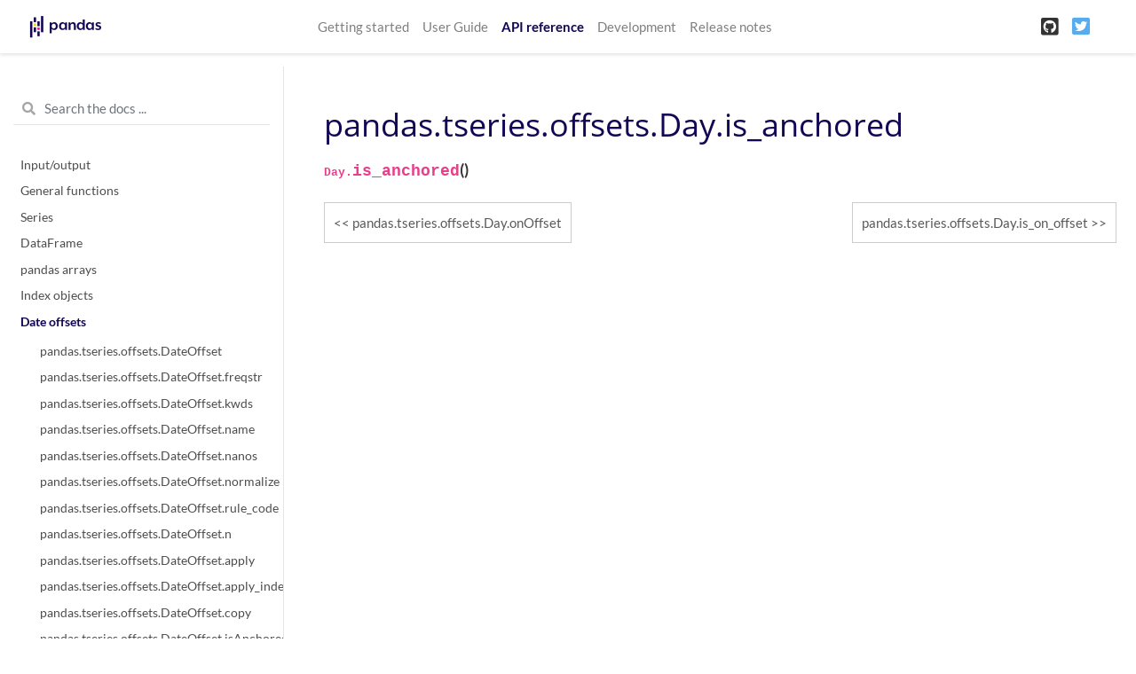

--- FILE ---
content_type: text/html
request_url: https://pandas.pydata.org/pandas-docs/version/1.2.3/reference/api/pandas.tseries.offsets.Day.is_anchored.html
body_size: 6999
content:

<!DOCTYPE html>

<html>
  <head>
    <meta charset="utf-8" />
    <meta name="viewport" content="width=device-width, initial-scale=1.0" />
    <title>pandas.tseries.offsets.Day.is_anchored &#8212; pandas 1.2.3 documentation</title>
    
  <link href="../../_static/css/theme.css" rel="stylesheet" />
  <link href="../../_static/css/index.9d12c5eb74364d5955370ddd9e2b2e85.css" rel="stylesheet" />

    
  <link rel="stylesheet"
    href="../../_static/vendor/fontawesome/5.13.0/css/all.min.css">
  <link rel="preload" as="font" type="font/woff2" crossorigin
    href="../../_static/vendor/fontawesome/5.13.0/webfonts/fa-solid-900.woff2">
  <link rel="preload" as="font" type="font/woff2" crossorigin
    href="../../_static/vendor/fontawesome/5.13.0/webfonts/fa-brands-400.woff2">

    
      
  <link rel="stylesheet"
    href="../../_static/vendor/open-sans_all/1.44.1/index.css">
  <link rel="stylesheet"
    href="../../_static/vendor/lato_latin-ext/1.44.1/index.css">

    
    <link rel="stylesheet" href="../../_static/pygments.css" type="text/css" />
    <link rel="stylesheet" href="../../_static/basic.css" type="text/css" />
    <link rel="stylesheet" type="text/css" href="../../_static/css/getting_started.css" />
    <link rel="stylesheet" type="text/css" href="../../_static/css/pandas.css" />
    
  <link rel="preload" as="script" href="../../_static/js/index.f77e788ac4de8d0ef24c.js">

    <script id="documentation_options" data-url_root="../../" src="../../_static/documentation_options.js"></script>
    <script src="../../_static/jquery.js"></script>
    <script src="../../_static/underscore.js"></script>
    <script src="../../_static/doctools.js"></script>
    <script src="https://unpkg.com/@jupyter-widgets/html-manager@^0.20.0/dist/embed-amd.js"></script>
    <link rel="shortcut icon" href="../../_static/favicon.ico"/>
    <link rel="index" title="Index" href="../../genindex.html" />
    <link rel="search" title="Search" href="../../search.html" />
    <link rel="next" title="pandas.tseries.offsets.Day.is_on_offset" href="pandas.tseries.offsets.Day.is_on_offset.html" />
    <link rel="prev" title="pandas.tseries.offsets.Day.onOffset" href="pandas.tseries.offsets.Day.onOffset.html" />
    <meta name="viewport" content="width=device-width, initial-scale=1" />
    <meta name="docsearch:language" content="en" />
  </head>
  <body data-spy="scroll" data-target="#bd-toc-nav" data-offset="80">
    
    <nav class="navbar navbar-light navbar-expand-lg bg-light fixed-top bd-navbar" id="navbar-main">
<div class="container-xl">


    
      
      <a class="navbar-brand" href="../../index.html">
        <img src="../../_static/pandas.svg" class="logo" alt="logo">
      </a>
      
    

    <button class="navbar-toggler" type="button" data-toggle="collapse" data-target="#navbar-menu" aria-controls="navbar-menu" aria-expanded="false" aria-label="Toggle navigation">
        <span class="navbar-toggler-icon"></span>
    </button>
    
    <div id="navbar-menu" class="col-lg-9 collapse navbar-collapse">
      <ul id="navbar-main-elements" class="navbar-nav mr-auto">
        
        
        <li class="nav-item ">
            <a class="nav-link" href="../../getting_started/index.html">Getting started</a>
        </li>
        
        <li class="nav-item ">
            <a class="nav-link" href="../../user_guide/index.html">User Guide</a>
        </li>
        
        <li class="nav-item active">
            <a class="nav-link" href="../index.html">API reference</a>
        </li>
        
        <li class="nav-item ">
            <a class="nav-link" href="../../development/index.html">Development</a>
        </li>
        
        <li class="nav-item ">
            <a class="nav-link" href="../../whatsnew/index.html">Release notes</a>
        </li>
        
        
      </ul>


      

      <ul class="navbar-nav">
        
          <li class="nav-item">
            <a class="nav-link" href="https://github.com/pandas-dev/pandas" target="_blank" rel="noopener">
              <span><i class="fab fa-github-square"></i></span>
            </a>
          </li>
        
        
        
          <li class="nav-item">
            <a class="nav-link" href="https://twitter.com/pandas_dev" target="_blank" rel="noopener">
              <span><i class="fab fa-twitter-square"></i></span>
            </a>
          </li>
        
      </ul>
    </div>
</div>
    </nav>
    

    <div class="container-xl">
      <div class="row">
          
            
            <!-- Only show if we have sidebars configured, else just a small margin  -->
            <div class="col-12 col-md-3 bd-sidebar"><form class="bd-search d-flex align-items-center" action="../../search.html" method="get">
  <i class="icon fas fa-search"></i>
  <input type="search" class="form-control" name="q" id="search-input" placeholder="Search the docs ..." aria-label="Search the docs ..." autocomplete="off" >
</form>
<nav class="bd-links" id="bd-docs-nav" aria-label="Main navigation">

    <div class="bd-toc-item active">
    
  
    <ul class="nav bd-sidenav">
        
        
        
        
        
        
          
            
                <li class="">
                    <a href="../io.html">Input/output</a>
                </li>
            
          
            
                <li class="">
                    <a href="../general_functions.html">General functions</a>
                </li>
            
          
            
                <li class="">
                    <a href="../series.html">Series</a>
                </li>
            
          
            
                <li class="">
                    <a href="../frame.html">DataFrame</a>
                </li>
            
          
            
                <li class="">
                    <a href="../arrays.html">pandas arrays</a>
                </li>
            
          
            
                <li class="">
                    <a href="../indexing.html">Index objects</a>
                </li>
            
          
            
  
                <li class="active">
                    <a href="../offset_frequency.html">Date offsets</a>
                    <ul>
                    
                        <li class="">
                            <a href="pandas.tseries.offsets.DateOffset.html">pandas.tseries.offsets.DateOffset</a>
                        </li>
                    
                        <li class="">
                            <a href="pandas.tseries.offsets.DateOffset.freqstr.html">pandas.tseries.offsets.DateOffset.freqstr</a>
                        </li>
                    
                        <li class="">
                            <a href="pandas.tseries.offsets.DateOffset.kwds.html">pandas.tseries.offsets.DateOffset.kwds</a>
                        </li>
                    
                        <li class="">
                            <a href="pandas.tseries.offsets.DateOffset.name.html">pandas.tseries.offsets.DateOffset.name</a>
                        </li>
                    
                        <li class="">
                            <a href="pandas.tseries.offsets.DateOffset.nanos.html">pandas.tseries.offsets.DateOffset.nanos</a>
                        </li>
                    
                        <li class="">
                            <a href="pandas.tseries.offsets.DateOffset.normalize.html">pandas.tseries.offsets.DateOffset.normalize</a>
                        </li>
                    
                        <li class="">
                            <a href="pandas.tseries.offsets.DateOffset.rule_code.html">pandas.tseries.offsets.DateOffset.rule_code</a>
                        </li>
                    
                        <li class="">
                            <a href="pandas.tseries.offsets.DateOffset.n.html">pandas.tseries.offsets.DateOffset.n</a>
                        </li>
                    
                        <li class="">
                            <a href="pandas.tseries.offsets.DateOffset.apply.html">pandas.tseries.offsets.DateOffset.apply</a>
                        </li>
                    
                        <li class="">
                            <a href="pandas.tseries.offsets.DateOffset.apply_index.html">pandas.tseries.offsets.DateOffset.apply_index</a>
                        </li>
                    
                        <li class="">
                            <a href="pandas.tseries.offsets.DateOffset.copy.html">pandas.tseries.offsets.DateOffset.copy</a>
                        </li>
                    
                        <li class="">
                            <a href="pandas.tseries.offsets.DateOffset.isAnchored.html">pandas.tseries.offsets.DateOffset.isAnchored</a>
                        </li>
                    
                        <li class="">
                            <a href="pandas.tseries.offsets.DateOffset.onOffset.html">pandas.tseries.offsets.DateOffset.onOffset</a>
                        </li>
                    
                        <li class="">
                            <a href="pandas.tseries.offsets.DateOffset.is_anchored.html">pandas.tseries.offsets.DateOffset.is_anchored</a>
                        </li>
                    
                        <li class="">
                            <a href="pandas.tseries.offsets.DateOffset.is_on_offset.html">pandas.tseries.offsets.DateOffset.is_on_offset</a>
                        </li>
                    
                        <li class="">
                            <a href="pandas.tseries.offsets.DateOffset.__call__.html">pandas.tseries.offsets.DateOffset.__call__</a>
                        </li>
                    
                        <li class="">
                            <a href="pandas.tseries.offsets.BusinessDay.html">pandas.tseries.offsets.BusinessDay</a>
                        </li>
                    
                        <li class="">
                            <a href="pandas.tseries.offsets.BDay.html">pandas.tseries.offsets.BDay</a>
                        </li>
                    
                        <li class="">
                            <a href="pandas.tseries.offsets.BusinessDay.freqstr.html">pandas.tseries.offsets.BusinessDay.freqstr</a>
                        </li>
                    
                        <li class="">
                            <a href="pandas.tseries.offsets.BusinessDay.kwds.html">pandas.tseries.offsets.BusinessDay.kwds</a>
                        </li>
                    
                        <li class="">
                            <a href="pandas.tseries.offsets.BusinessDay.name.html">pandas.tseries.offsets.BusinessDay.name</a>
                        </li>
                    
                        <li class="">
                            <a href="pandas.tseries.offsets.BusinessDay.nanos.html">pandas.tseries.offsets.BusinessDay.nanos</a>
                        </li>
                    
                        <li class="">
                            <a href="pandas.tseries.offsets.BusinessDay.normalize.html">pandas.tseries.offsets.BusinessDay.normalize</a>
                        </li>
                    
                        <li class="">
                            <a href="pandas.tseries.offsets.BusinessDay.rule_code.html">pandas.tseries.offsets.BusinessDay.rule_code</a>
                        </li>
                    
                        <li class="">
                            <a href="pandas.tseries.offsets.BusinessDay.n.html">pandas.tseries.offsets.BusinessDay.n</a>
                        </li>
                    
                        <li class="">
                            <a href="pandas.tseries.offsets.BusinessDay.weekmask.html">pandas.tseries.offsets.BusinessDay.weekmask</a>
                        </li>
                    
                        <li class="">
                            <a href="pandas.tseries.offsets.BusinessDay.holidays.html">pandas.tseries.offsets.BusinessDay.holidays</a>
                        </li>
                    
                        <li class="">
                            <a href="pandas.tseries.offsets.BusinessDay.calendar.html">pandas.tseries.offsets.BusinessDay.calendar</a>
                        </li>
                    
                        <li class="">
                            <a href="pandas.tseries.offsets.BusinessDay.apply.html">pandas.tseries.offsets.BusinessDay.apply</a>
                        </li>
                    
                        <li class="">
                            <a href="pandas.tseries.offsets.BusinessDay.apply_index.html">pandas.tseries.offsets.BusinessDay.apply_index</a>
                        </li>
                    
                        <li class="">
                            <a href="pandas.tseries.offsets.BusinessDay.copy.html">pandas.tseries.offsets.BusinessDay.copy</a>
                        </li>
                    
                        <li class="">
                            <a href="pandas.tseries.offsets.BusinessDay.isAnchored.html">pandas.tseries.offsets.BusinessDay.isAnchored</a>
                        </li>
                    
                        <li class="">
                            <a href="pandas.tseries.offsets.BusinessDay.onOffset.html">pandas.tseries.offsets.BusinessDay.onOffset</a>
                        </li>
                    
                        <li class="">
                            <a href="pandas.tseries.offsets.BusinessDay.is_anchored.html">pandas.tseries.offsets.BusinessDay.is_anchored</a>
                        </li>
                    
                        <li class="">
                            <a href="pandas.tseries.offsets.BusinessDay.is_on_offset.html">pandas.tseries.offsets.BusinessDay.is_on_offset</a>
                        </li>
                    
                        <li class="">
                            <a href="pandas.tseries.offsets.BusinessDay.__call__.html">pandas.tseries.offsets.BusinessDay.__call__</a>
                        </li>
                    
                        <li class="">
                            <a href="pandas.tseries.offsets.BusinessHour.html">pandas.tseries.offsets.BusinessHour</a>
                        </li>
                    
                        <li class="">
                            <a href="pandas.tseries.offsets.BusinessHour.freqstr.html">pandas.tseries.offsets.BusinessHour.freqstr</a>
                        </li>
                    
                        <li class="">
                            <a href="pandas.tseries.offsets.BusinessHour.kwds.html">pandas.tseries.offsets.BusinessHour.kwds</a>
                        </li>
                    
                        <li class="">
                            <a href="pandas.tseries.offsets.BusinessHour.name.html">pandas.tseries.offsets.BusinessHour.name</a>
                        </li>
                    
                        <li class="">
                            <a href="pandas.tseries.offsets.BusinessHour.nanos.html">pandas.tseries.offsets.BusinessHour.nanos</a>
                        </li>
                    
                        <li class="">
                            <a href="pandas.tseries.offsets.BusinessHour.normalize.html">pandas.tseries.offsets.BusinessHour.normalize</a>
                        </li>
                    
                        <li class="">
                            <a href="pandas.tseries.offsets.BusinessHour.rule_code.html">pandas.tseries.offsets.BusinessHour.rule_code</a>
                        </li>
                    
                        <li class="">
                            <a href="pandas.tseries.offsets.BusinessHour.n.html">pandas.tseries.offsets.BusinessHour.n</a>
                        </li>
                    
                        <li class="">
                            <a href="pandas.tseries.offsets.BusinessHour.start.html">pandas.tseries.offsets.BusinessHour.start</a>
                        </li>
                    
                        <li class="">
                            <a href="pandas.tseries.offsets.BusinessHour.end.html">pandas.tseries.offsets.BusinessHour.end</a>
                        </li>
                    
                        <li class="">
                            <a href="pandas.tseries.offsets.BusinessHour.weekmask.html">pandas.tseries.offsets.BusinessHour.weekmask</a>
                        </li>
                    
                        <li class="">
                            <a href="pandas.tseries.offsets.BusinessHour.holidays.html">pandas.tseries.offsets.BusinessHour.holidays</a>
                        </li>
                    
                        <li class="">
                            <a href="pandas.tseries.offsets.BusinessHour.calendar.html">pandas.tseries.offsets.BusinessHour.calendar</a>
                        </li>
                    
                        <li class="">
                            <a href="pandas.tseries.offsets.BusinessHour.apply.html">pandas.tseries.offsets.BusinessHour.apply</a>
                        </li>
                    
                        <li class="">
                            <a href="pandas.tseries.offsets.BusinessHour.apply_index.html">pandas.tseries.offsets.BusinessHour.apply_index</a>
                        </li>
                    
                        <li class="">
                            <a href="pandas.tseries.offsets.BusinessHour.copy.html">pandas.tseries.offsets.BusinessHour.copy</a>
                        </li>
                    
                        <li class="">
                            <a href="pandas.tseries.offsets.BusinessHour.isAnchored.html">pandas.tseries.offsets.BusinessHour.isAnchored</a>
                        </li>
                    
                        <li class="">
                            <a href="pandas.tseries.offsets.BusinessHour.onOffset.html">pandas.tseries.offsets.BusinessHour.onOffset</a>
                        </li>
                    
                        <li class="">
                            <a href="pandas.tseries.offsets.BusinessHour.is_anchored.html">pandas.tseries.offsets.BusinessHour.is_anchored</a>
                        </li>
                    
                        <li class="">
                            <a href="pandas.tseries.offsets.BusinessHour.is_on_offset.html">pandas.tseries.offsets.BusinessHour.is_on_offset</a>
                        </li>
                    
                        <li class="">
                            <a href="pandas.tseries.offsets.BusinessHour.__call__.html">pandas.tseries.offsets.BusinessHour.__call__</a>
                        </li>
                    
                        <li class="">
                            <a href="pandas.tseries.offsets.CustomBusinessDay.html">pandas.tseries.offsets.CustomBusinessDay</a>
                        </li>
                    
                        <li class="">
                            <a href="pandas.tseries.offsets.CDay.html">pandas.tseries.offsets.CDay</a>
                        </li>
                    
                        <li class="">
                            <a href="pandas.tseries.offsets.CustomBusinessDay.freqstr.html">pandas.tseries.offsets.CustomBusinessDay.freqstr</a>
                        </li>
                    
                        <li class="">
                            <a href="pandas.tseries.offsets.CustomBusinessDay.kwds.html">pandas.tseries.offsets.CustomBusinessDay.kwds</a>
                        </li>
                    
                        <li class="">
                            <a href="pandas.tseries.offsets.CustomBusinessDay.name.html">pandas.tseries.offsets.CustomBusinessDay.name</a>
                        </li>
                    
                        <li class="">
                            <a href="pandas.tseries.offsets.CustomBusinessDay.nanos.html">pandas.tseries.offsets.CustomBusinessDay.nanos</a>
                        </li>
                    
                        <li class="">
                            <a href="pandas.tseries.offsets.CustomBusinessDay.normalize.html">pandas.tseries.offsets.CustomBusinessDay.normalize</a>
                        </li>
                    
                        <li class="">
                            <a href="pandas.tseries.offsets.CustomBusinessDay.rule_code.html">pandas.tseries.offsets.CustomBusinessDay.rule_code</a>
                        </li>
                    
                        <li class="">
                            <a href="pandas.tseries.offsets.CustomBusinessDay.n.html">pandas.tseries.offsets.CustomBusinessDay.n</a>
                        </li>
                    
                        <li class="">
                            <a href="pandas.tseries.offsets.CustomBusinessDay.weekmask.html">pandas.tseries.offsets.CustomBusinessDay.weekmask</a>
                        </li>
                    
                        <li class="">
                            <a href="pandas.tseries.offsets.CustomBusinessDay.calendar.html">pandas.tseries.offsets.CustomBusinessDay.calendar</a>
                        </li>
                    
                        <li class="">
                            <a href="pandas.tseries.offsets.CustomBusinessDay.holidays.html">pandas.tseries.offsets.CustomBusinessDay.holidays</a>
                        </li>
                    
                        <li class="">
                            <a href="pandas.tseries.offsets.CustomBusinessDay.apply_index.html">pandas.tseries.offsets.CustomBusinessDay.apply_index</a>
                        </li>
                    
                        <li class="">
                            <a href="pandas.tseries.offsets.CustomBusinessDay.apply.html">pandas.tseries.offsets.CustomBusinessDay.apply</a>
                        </li>
                    
                        <li class="">
                            <a href="pandas.tseries.offsets.CustomBusinessDay.copy.html">pandas.tseries.offsets.CustomBusinessDay.copy</a>
                        </li>
                    
                        <li class="">
                            <a href="pandas.tseries.offsets.CustomBusinessDay.isAnchored.html">pandas.tseries.offsets.CustomBusinessDay.isAnchored</a>
                        </li>
                    
                        <li class="">
                            <a href="pandas.tseries.offsets.CustomBusinessDay.onOffset.html">pandas.tseries.offsets.CustomBusinessDay.onOffset</a>
                        </li>
                    
                        <li class="">
                            <a href="pandas.tseries.offsets.CustomBusinessDay.is_anchored.html">pandas.tseries.offsets.CustomBusinessDay.is_anchored</a>
                        </li>
                    
                        <li class="">
                            <a href="pandas.tseries.offsets.CustomBusinessDay.is_on_offset.html">pandas.tseries.offsets.CustomBusinessDay.is_on_offset</a>
                        </li>
                    
                        <li class="">
                            <a href="pandas.tseries.offsets.CustomBusinessDay.__call__.html">pandas.tseries.offsets.CustomBusinessDay.__call__</a>
                        </li>
                    
                        <li class="">
                            <a href="pandas.tseries.offsets.CustomBusinessHour.html">pandas.tseries.offsets.CustomBusinessHour</a>
                        </li>
                    
                        <li class="">
                            <a href="pandas.tseries.offsets.CustomBusinessHour.freqstr.html">pandas.tseries.offsets.CustomBusinessHour.freqstr</a>
                        </li>
                    
                        <li class="">
                            <a href="pandas.tseries.offsets.CustomBusinessHour.kwds.html">pandas.tseries.offsets.CustomBusinessHour.kwds</a>
                        </li>
                    
                        <li class="">
                            <a href="pandas.tseries.offsets.CustomBusinessHour.name.html">pandas.tseries.offsets.CustomBusinessHour.name</a>
                        </li>
                    
                        <li class="">
                            <a href="pandas.tseries.offsets.CustomBusinessHour.nanos.html">pandas.tseries.offsets.CustomBusinessHour.nanos</a>
                        </li>
                    
                        <li class="">
                            <a href="pandas.tseries.offsets.CustomBusinessHour.normalize.html">pandas.tseries.offsets.CustomBusinessHour.normalize</a>
                        </li>
                    
                        <li class="">
                            <a href="pandas.tseries.offsets.CustomBusinessHour.rule_code.html">pandas.tseries.offsets.CustomBusinessHour.rule_code</a>
                        </li>
                    
                        <li class="">
                            <a href="pandas.tseries.offsets.CustomBusinessHour.n.html">pandas.tseries.offsets.CustomBusinessHour.n</a>
                        </li>
                    
                        <li class="">
                            <a href="pandas.tseries.offsets.CustomBusinessHour.weekmask.html">pandas.tseries.offsets.CustomBusinessHour.weekmask</a>
                        </li>
                    
                        <li class="">
                            <a href="pandas.tseries.offsets.CustomBusinessHour.calendar.html">pandas.tseries.offsets.CustomBusinessHour.calendar</a>
                        </li>
                    
                        <li class="">
                            <a href="pandas.tseries.offsets.CustomBusinessHour.holidays.html">pandas.tseries.offsets.CustomBusinessHour.holidays</a>
                        </li>
                    
                        <li class="">
                            <a href="pandas.tseries.offsets.CustomBusinessHour.start.html">pandas.tseries.offsets.CustomBusinessHour.start</a>
                        </li>
                    
                        <li class="">
                            <a href="pandas.tseries.offsets.CustomBusinessHour.end.html">pandas.tseries.offsets.CustomBusinessHour.end</a>
                        </li>
                    
                        <li class="">
                            <a href="pandas.tseries.offsets.CustomBusinessHour.apply.html">pandas.tseries.offsets.CustomBusinessHour.apply</a>
                        </li>
                    
                        <li class="">
                            <a href="pandas.tseries.offsets.CustomBusinessHour.apply_index.html">pandas.tseries.offsets.CustomBusinessHour.apply_index</a>
                        </li>
                    
                        <li class="">
                            <a href="pandas.tseries.offsets.CustomBusinessHour.copy.html">pandas.tseries.offsets.CustomBusinessHour.copy</a>
                        </li>
                    
                        <li class="">
                            <a href="pandas.tseries.offsets.CustomBusinessHour.isAnchored.html">pandas.tseries.offsets.CustomBusinessHour.isAnchored</a>
                        </li>
                    
                        <li class="">
                            <a href="pandas.tseries.offsets.CustomBusinessHour.onOffset.html">pandas.tseries.offsets.CustomBusinessHour.onOffset</a>
                        </li>
                    
                        <li class="">
                            <a href="pandas.tseries.offsets.CustomBusinessHour.is_anchored.html">pandas.tseries.offsets.CustomBusinessHour.is_anchored</a>
                        </li>
                    
                        <li class="">
                            <a href="pandas.tseries.offsets.CustomBusinessHour.is_on_offset.html">pandas.tseries.offsets.CustomBusinessHour.is_on_offset</a>
                        </li>
                    
                        <li class="">
                            <a href="pandas.tseries.offsets.CustomBusinessHour.__call__.html">pandas.tseries.offsets.CustomBusinessHour.__call__</a>
                        </li>
                    
                        <li class="">
                            <a href="pandas.tseries.offsets.MonthEnd.html">pandas.tseries.offsets.MonthEnd</a>
                        </li>
                    
                        <li class="">
                            <a href="pandas.tseries.offsets.MonthEnd.freqstr.html">pandas.tseries.offsets.MonthEnd.freqstr</a>
                        </li>
                    
                        <li class="">
                            <a href="pandas.tseries.offsets.MonthEnd.kwds.html">pandas.tseries.offsets.MonthEnd.kwds</a>
                        </li>
                    
                        <li class="">
                            <a href="pandas.tseries.offsets.MonthEnd.name.html">pandas.tseries.offsets.MonthEnd.name</a>
                        </li>
                    
                        <li class="">
                            <a href="pandas.tseries.offsets.MonthEnd.nanos.html">pandas.tseries.offsets.MonthEnd.nanos</a>
                        </li>
                    
                        <li class="">
                            <a href="pandas.tseries.offsets.MonthEnd.normalize.html">pandas.tseries.offsets.MonthEnd.normalize</a>
                        </li>
                    
                        <li class="">
                            <a href="pandas.tseries.offsets.MonthEnd.rule_code.html">pandas.tseries.offsets.MonthEnd.rule_code</a>
                        </li>
                    
                        <li class="">
                            <a href="pandas.tseries.offsets.MonthEnd.n.html">pandas.tseries.offsets.MonthEnd.n</a>
                        </li>
                    
                        <li class="">
                            <a href="pandas.tseries.offsets.MonthEnd.apply.html">pandas.tseries.offsets.MonthEnd.apply</a>
                        </li>
                    
                        <li class="">
                            <a href="pandas.tseries.offsets.MonthEnd.apply_index.html">pandas.tseries.offsets.MonthEnd.apply_index</a>
                        </li>
                    
                        <li class="">
                            <a href="pandas.tseries.offsets.MonthEnd.copy.html">pandas.tseries.offsets.MonthEnd.copy</a>
                        </li>
                    
                        <li class="">
                            <a href="pandas.tseries.offsets.MonthEnd.isAnchored.html">pandas.tseries.offsets.MonthEnd.isAnchored</a>
                        </li>
                    
                        <li class="">
                            <a href="pandas.tseries.offsets.MonthEnd.onOffset.html">pandas.tseries.offsets.MonthEnd.onOffset</a>
                        </li>
                    
                        <li class="">
                            <a href="pandas.tseries.offsets.MonthEnd.is_anchored.html">pandas.tseries.offsets.MonthEnd.is_anchored</a>
                        </li>
                    
                        <li class="">
                            <a href="pandas.tseries.offsets.MonthEnd.is_on_offset.html">pandas.tseries.offsets.MonthEnd.is_on_offset</a>
                        </li>
                    
                        <li class="">
                            <a href="pandas.tseries.offsets.MonthEnd.__call__.html">pandas.tseries.offsets.MonthEnd.__call__</a>
                        </li>
                    
                        <li class="">
                            <a href="pandas.tseries.offsets.MonthBegin.html">pandas.tseries.offsets.MonthBegin</a>
                        </li>
                    
                        <li class="">
                            <a href="pandas.tseries.offsets.MonthBegin.freqstr.html">pandas.tseries.offsets.MonthBegin.freqstr</a>
                        </li>
                    
                        <li class="">
                            <a href="pandas.tseries.offsets.MonthBegin.kwds.html">pandas.tseries.offsets.MonthBegin.kwds</a>
                        </li>
                    
                        <li class="">
                            <a href="pandas.tseries.offsets.MonthBegin.name.html">pandas.tseries.offsets.MonthBegin.name</a>
                        </li>
                    
                        <li class="">
                            <a href="pandas.tseries.offsets.MonthBegin.nanos.html">pandas.tseries.offsets.MonthBegin.nanos</a>
                        </li>
                    
                        <li class="">
                            <a href="pandas.tseries.offsets.MonthBegin.normalize.html">pandas.tseries.offsets.MonthBegin.normalize</a>
                        </li>
                    
                        <li class="">
                            <a href="pandas.tseries.offsets.MonthBegin.rule_code.html">pandas.tseries.offsets.MonthBegin.rule_code</a>
                        </li>
                    
                        <li class="">
                            <a href="pandas.tseries.offsets.MonthBegin.n.html">pandas.tseries.offsets.MonthBegin.n</a>
                        </li>
                    
                        <li class="">
                            <a href="pandas.tseries.offsets.MonthBegin.apply.html">pandas.tseries.offsets.MonthBegin.apply</a>
                        </li>
                    
                        <li class="">
                            <a href="pandas.tseries.offsets.MonthBegin.apply_index.html">pandas.tseries.offsets.MonthBegin.apply_index</a>
                        </li>
                    
                        <li class="">
                            <a href="pandas.tseries.offsets.MonthBegin.copy.html">pandas.tseries.offsets.MonthBegin.copy</a>
                        </li>
                    
                        <li class="">
                            <a href="pandas.tseries.offsets.MonthBegin.isAnchored.html">pandas.tseries.offsets.MonthBegin.isAnchored</a>
                        </li>
                    
                        <li class="">
                            <a href="pandas.tseries.offsets.MonthBegin.onOffset.html">pandas.tseries.offsets.MonthBegin.onOffset</a>
                        </li>
                    
                        <li class="">
                            <a href="pandas.tseries.offsets.MonthBegin.is_anchored.html">pandas.tseries.offsets.MonthBegin.is_anchored</a>
                        </li>
                    
                        <li class="">
                            <a href="pandas.tseries.offsets.MonthBegin.is_on_offset.html">pandas.tseries.offsets.MonthBegin.is_on_offset</a>
                        </li>
                    
                        <li class="">
                            <a href="pandas.tseries.offsets.MonthBegin.__call__.html">pandas.tseries.offsets.MonthBegin.__call__</a>
                        </li>
                    
                        <li class="">
                            <a href="pandas.tseries.offsets.BusinessMonthEnd.html">pandas.tseries.offsets.BusinessMonthEnd</a>
                        </li>
                    
                        <li class="">
                            <a href="pandas.tseries.offsets.BMonthEnd.html">pandas.tseries.offsets.BMonthEnd</a>
                        </li>
                    
                        <li class="">
                            <a href="pandas.tseries.offsets.BusinessMonthEnd.freqstr.html">pandas.tseries.offsets.BusinessMonthEnd.freqstr</a>
                        </li>
                    
                        <li class="">
                            <a href="pandas.tseries.offsets.BusinessMonthEnd.kwds.html">pandas.tseries.offsets.BusinessMonthEnd.kwds</a>
                        </li>
                    
                        <li class="">
                            <a href="pandas.tseries.offsets.BusinessMonthEnd.name.html">pandas.tseries.offsets.BusinessMonthEnd.name</a>
                        </li>
                    
                        <li class="">
                            <a href="pandas.tseries.offsets.BusinessMonthEnd.nanos.html">pandas.tseries.offsets.BusinessMonthEnd.nanos</a>
                        </li>
                    
                        <li class="">
                            <a href="pandas.tseries.offsets.BusinessMonthEnd.normalize.html">pandas.tseries.offsets.BusinessMonthEnd.normalize</a>
                        </li>
                    
                        <li class="">
                            <a href="pandas.tseries.offsets.BusinessMonthEnd.rule_code.html">pandas.tseries.offsets.BusinessMonthEnd.rule_code</a>
                        </li>
                    
                        <li class="">
                            <a href="pandas.tseries.offsets.BusinessMonthEnd.n.html">pandas.tseries.offsets.BusinessMonthEnd.n</a>
                        </li>
                    
                        <li class="">
                            <a href="pandas.tseries.offsets.BusinessMonthEnd.apply.html">pandas.tseries.offsets.BusinessMonthEnd.apply</a>
                        </li>
                    
                        <li class="">
                            <a href="pandas.tseries.offsets.BusinessMonthEnd.apply_index.html">pandas.tseries.offsets.BusinessMonthEnd.apply_index</a>
                        </li>
                    
                        <li class="">
                            <a href="pandas.tseries.offsets.BusinessMonthEnd.copy.html">pandas.tseries.offsets.BusinessMonthEnd.copy</a>
                        </li>
                    
                        <li class="">
                            <a href="pandas.tseries.offsets.BusinessMonthEnd.isAnchored.html">pandas.tseries.offsets.BusinessMonthEnd.isAnchored</a>
                        </li>
                    
                        <li class="">
                            <a href="pandas.tseries.offsets.BusinessMonthEnd.onOffset.html">pandas.tseries.offsets.BusinessMonthEnd.onOffset</a>
                        </li>
                    
                        <li class="">
                            <a href="pandas.tseries.offsets.BusinessMonthEnd.is_anchored.html">pandas.tseries.offsets.BusinessMonthEnd.is_anchored</a>
                        </li>
                    
                        <li class="">
                            <a href="pandas.tseries.offsets.BusinessMonthEnd.is_on_offset.html">pandas.tseries.offsets.BusinessMonthEnd.is_on_offset</a>
                        </li>
                    
                        <li class="">
                            <a href="pandas.tseries.offsets.BusinessMonthEnd.__call__.html">pandas.tseries.offsets.BusinessMonthEnd.__call__</a>
                        </li>
                    
                        <li class="">
                            <a href="pandas.tseries.offsets.BusinessMonthBegin.html">pandas.tseries.offsets.BusinessMonthBegin</a>
                        </li>
                    
                        <li class="">
                            <a href="pandas.tseries.offsets.BMonthBegin.html">pandas.tseries.offsets.BMonthBegin</a>
                        </li>
                    
                        <li class="">
                            <a href="pandas.tseries.offsets.BusinessMonthBegin.freqstr.html">pandas.tseries.offsets.BusinessMonthBegin.freqstr</a>
                        </li>
                    
                        <li class="">
                            <a href="pandas.tseries.offsets.BusinessMonthBegin.kwds.html">pandas.tseries.offsets.BusinessMonthBegin.kwds</a>
                        </li>
                    
                        <li class="">
                            <a href="pandas.tseries.offsets.BusinessMonthBegin.name.html">pandas.tseries.offsets.BusinessMonthBegin.name</a>
                        </li>
                    
                        <li class="">
                            <a href="pandas.tseries.offsets.BusinessMonthBegin.nanos.html">pandas.tseries.offsets.BusinessMonthBegin.nanos</a>
                        </li>
                    
                        <li class="">
                            <a href="pandas.tseries.offsets.BusinessMonthBegin.normalize.html">pandas.tseries.offsets.BusinessMonthBegin.normalize</a>
                        </li>
                    
                        <li class="">
                            <a href="pandas.tseries.offsets.BusinessMonthBegin.rule_code.html">pandas.tseries.offsets.BusinessMonthBegin.rule_code</a>
                        </li>
                    
                        <li class="">
                            <a href="pandas.tseries.offsets.BusinessMonthBegin.n.html">pandas.tseries.offsets.BusinessMonthBegin.n</a>
                        </li>
                    
                        <li class="">
                            <a href="pandas.tseries.offsets.BusinessMonthBegin.apply.html">pandas.tseries.offsets.BusinessMonthBegin.apply</a>
                        </li>
                    
                        <li class="">
                            <a href="pandas.tseries.offsets.BusinessMonthBegin.apply_index.html">pandas.tseries.offsets.BusinessMonthBegin.apply_index</a>
                        </li>
                    
                        <li class="">
                            <a href="pandas.tseries.offsets.BusinessMonthBegin.copy.html">pandas.tseries.offsets.BusinessMonthBegin.copy</a>
                        </li>
                    
                        <li class="">
                            <a href="pandas.tseries.offsets.BusinessMonthBegin.isAnchored.html">pandas.tseries.offsets.BusinessMonthBegin.isAnchored</a>
                        </li>
                    
                        <li class="">
                            <a href="pandas.tseries.offsets.BusinessMonthBegin.onOffset.html">pandas.tseries.offsets.BusinessMonthBegin.onOffset</a>
                        </li>
                    
                        <li class="">
                            <a href="pandas.tseries.offsets.BusinessMonthBegin.is_anchored.html">pandas.tseries.offsets.BusinessMonthBegin.is_anchored</a>
                        </li>
                    
                        <li class="">
                            <a href="pandas.tseries.offsets.BusinessMonthBegin.is_on_offset.html">pandas.tseries.offsets.BusinessMonthBegin.is_on_offset</a>
                        </li>
                    
                        <li class="">
                            <a href="pandas.tseries.offsets.BusinessMonthBegin.__call__.html">pandas.tseries.offsets.BusinessMonthBegin.__call__</a>
                        </li>
                    
                        <li class="">
                            <a href="pandas.tseries.offsets.CustomBusinessMonthEnd.html">pandas.tseries.offsets.CustomBusinessMonthEnd</a>
                        </li>
                    
                        <li class="">
                            <a href="pandas.tseries.offsets.CBMonthEnd.html">pandas.tseries.offsets.CBMonthEnd</a>
                        </li>
                    
                        <li class="">
                            <a href="pandas.tseries.offsets.CustomBusinessMonthEnd.freqstr.html">pandas.tseries.offsets.CustomBusinessMonthEnd.freqstr</a>
                        </li>
                    
                        <li class="">
                            <a href="pandas.tseries.offsets.CustomBusinessMonthEnd.kwds.html">pandas.tseries.offsets.CustomBusinessMonthEnd.kwds</a>
                        </li>
                    
                        <li class="">
                            <a href="pandas.tseries.offsets.CustomBusinessMonthEnd.m_offset.html">pandas.tseries.offsets.CustomBusinessMonthEnd.m_offset</a>
                        </li>
                    
                        <li class="">
                            <a href="pandas.tseries.offsets.CustomBusinessMonthEnd.name.html">pandas.tseries.offsets.CustomBusinessMonthEnd.name</a>
                        </li>
                    
                        <li class="">
                            <a href="pandas.tseries.offsets.CustomBusinessMonthEnd.nanos.html">pandas.tseries.offsets.CustomBusinessMonthEnd.nanos</a>
                        </li>
                    
                        <li class="">
                            <a href="pandas.tseries.offsets.CustomBusinessMonthEnd.normalize.html">pandas.tseries.offsets.CustomBusinessMonthEnd.normalize</a>
                        </li>
                    
                        <li class="">
                            <a href="pandas.tseries.offsets.CustomBusinessMonthEnd.rule_code.html">pandas.tseries.offsets.CustomBusinessMonthEnd.rule_code</a>
                        </li>
                    
                        <li class="">
                            <a href="pandas.tseries.offsets.CustomBusinessMonthEnd.n.html">pandas.tseries.offsets.CustomBusinessMonthEnd.n</a>
                        </li>
                    
                        <li class="">
                            <a href="pandas.tseries.offsets.CustomBusinessMonthEnd.weekmask.html">pandas.tseries.offsets.CustomBusinessMonthEnd.weekmask</a>
                        </li>
                    
                        <li class="">
                            <a href="pandas.tseries.offsets.CustomBusinessMonthEnd.calendar.html">pandas.tseries.offsets.CustomBusinessMonthEnd.calendar</a>
                        </li>
                    
                        <li class="">
                            <a href="pandas.tseries.offsets.CustomBusinessMonthEnd.holidays.html">pandas.tseries.offsets.CustomBusinessMonthEnd.holidays</a>
                        </li>
                    
                        <li class="">
                            <a href="pandas.tseries.offsets.CustomBusinessMonthEnd.apply.html">pandas.tseries.offsets.CustomBusinessMonthEnd.apply</a>
                        </li>
                    
                        <li class="">
                            <a href="pandas.tseries.offsets.CustomBusinessMonthEnd.apply_index.html">pandas.tseries.offsets.CustomBusinessMonthEnd.apply_index</a>
                        </li>
                    
                        <li class="">
                            <a href="pandas.tseries.offsets.CustomBusinessMonthEnd.copy.html">pandas.tseries.offsets.CustomBusinessMonthEnd.copy</a>
                        </li>
                    
                        <li class="">
                            <a href="pandas.tseries.offsets.CustomBusinessMonthEnd.isAnchored.html">pandas.tseries.offsets.CustomBusinessMonthEnd.isAnchored</a>
                        </li>
                    
                        <li class="">
                            <a href="pandas.tseries.offsets.CustomBusinessMonthEnd.onOffset.html">pandas.tseries.offsets.CustomBusinessMonthEnd.onOffset</a>
                        </li>
                    
                        <li class="">
                            <a href="pandas.tseries.offsets.CustomBusinessMonthEnd.is_anchored.html">pandas.tseries.offsets.CustomBusinessMonthEnd.is_anchored</a>
                        </li>
                    
                        <li class="">
                            <a href="pandas.tseries.offsets.CustomBusinessMonthEnd.is_on_offset.html">pandas.tseries.offsets.CustomBusinessMonthEnd.is_on_offset</a>
                        </li>
                    
                        <li class="">
                            <a href="pandas.tseries.offsets.CustomBusinessMonthEnd.__call__.html">pandas.tseries.offsets.CustomBusinessMonthEnd.__call__</a>
                        </li>
                    
                        <li class="">
                            <a href="pandas.tseries.offsets.CustomBusinessMonthBegin.html">pandas.tseries.offsets.CustomBusinessMonthBegin</a>
                        </li>
                    
                        <li class="">
                            <a href="pandas.tseries.offsets.CBMonthBegin.html">pandas.tseries.offsets.CBMonthBegin</a>
                        </li>
                    
                        <li class="">
                            <a href="pandas.tseries.offsets.CustomBusinessMonthBegin.freqstr.html">pandas.tseries.offsets.CustomBusinessMonthBegin.freqstr</a>
                        </li>
                    
                        <li class="">
                            <a href="pandas.tseries.offsets.CustomBusinessMonthBegin.kwds.html">pandas.tseries.offsets.CustomBusinessMonthBegin.kwds</a>
                        </li>
                    
                        <li class="">
                            <a href="pandas.tseries.offsets.CustomBusinessMonthBegin.m_offset.html">pandas.tseries.offsets.CustomBusinessMonthBegin.m_offset</a>
                        </li>
                    
                        <li class="">
                            <a href="pandas.tseries.offsets.CustomBusinessMonthBegin.name.html">pandas.tseries.offsets.CustomBusinessMonthBegin.name</a>
                        </li>
                    
                        <li class="">
                            <a href="pandas.tseries.offsets.CustomBusinessMonthBegin.nanos.html">pandas.tseries.offsets.CustomBusinessMonthBegin.nanos</a>
                        </li>
                    
                        <li class="">
                            <a href="pandas.tseries.offsets.CustomBusinessMonthBegin.normalize.html">pandas.tseries.offsets.CustomBusinessMonthBegin.normalize</a>
                        </li>
                    
                        <li class="">
                            <a href="pandas.tseries.offsets.CustomBusinessMonthBegin.rule_code.html">pandas.tseries.offsets.CustomBusinessMonthBegin.rule_code</a>
                        </li>
                    
                        <li class="">
                            <a href="pandas.tseries.offsets.CustomBusinessMonthBegin.n.html">pandas.tseries.offsets.CustomBusinessMonthBegin.n</a>
                        </li>
                    
                        <li class="">
                            <a href="pandas.tseries.offsets.CustomBusinessMonthBegin.weekmask.html">pandas.tseries.offsets.CustomBusinessMonthBegin.weekmask</a>
                        </li>
                    
                        <li class="">
                            <a href="pandas.tseries.offsets.CustomBusinessMonthBegin.calendar.html">pandas.tseries.offsets.CustomBusinessMonthBegin.calendar</a>
                        </li>
                    
                        <li class="">
                            <a href="pandas.tseries.offsets.CustomBusinessMonthBegin.holidays.html">pandas.tseries.offsets.CustomBusinessMonthBegin.holidays</a>
                        </li>
                    
                        <li class="">
                            <a href="pandas.tseries.offsets.CustomBusinessMonthBegin.apply.html">pandas.tseries.offsets.CustomBusinessMonthBegin.apply</a>
                        </li>
                    
                        <li class="">
                            <a href="pandas.tseries.offsets.CustomBusinessMonthBegin.apply_index.html">pandas.tseries.offsets.CustomBusinessMonthBegin.apply_index</a>
                        </li>
                    
                        <li class="">
                            <a href="pandas.tseries.offsets.CustomBusinessMonthBegin.copy.html">pandas.tseries.offsets.CustomBusinessMonthBegin.copy</a>
                        </li>
                    
                        <li class="">
                            <a href="pandas.tseries.offsets.CustomBusinessMonthBegin.isAnchored.html">pandas.tseries.offsets.CustomBusinessMonthBegin.isAnchored</a>
                        </li>
                    
                        <li class="">
                            <a href="pandas.tseries.offsets.CustomBusinessMonthBegin.onOffset.html">pandas.tseries.offsets.CustomBusinessMonthBegin.onOffset</a>
                        </li>
                    
                        <li class="">
                            <a href="pandas.tseries.offsets.CustomBusinessMonthBegin.is_anchored.html">pandas.tseries.offsets.CustomBusinessMonthBegin.is_anchored</a>
                        </li>
                    
                        <li class="">
                            <a href="pandas.tseries.offsets.CustomBusinessMonthBegin.is_on_offset.html">pandas.tseries.offsets.CustomBusinessMonthBegin.is_on_offset</a>
                        </li>
                    
                        <li class="">
                            <a href="pandas.tseries.offsets.CustomBusinessMonthBegin.__call__.html">pandas.tseries.offsets.CustomBusinessMonthBegin.__call__</a>
                        </li>
                    
                        <li class="">
                            <a href="pandas.tseries.offsets.SemiMonthEnd.html">pandas.tseries.offsets.SemiMonthEnd</a>
                        </li>
                    
                        <li class="">
                            <a href="pandas.tseries.offsets.SemiMonthEnd.freqstr.html">pandas.tseries.offsets.SemiMonthEnd.freqstr</a>
                        </li>
                    
                        <li class="">
                            <a href="pandas.tseries.offsets.SemiMonthEnd.kwds.html">pandas.tseries.offsets.SemiMonthEnd.kwds</a>
                        </li>
                    
                        <li class="">
                            <a href="pandas.tseries.offsets.SemiMonthEnd.name.html">pandas.tseries.offsets.SemiMonthEnd.name</a>
                        </li>
                    
                        <li class="">
                            <a href="pandas.tseries.offsets.SemiMonthEnd.nanos.html">pandas.tseries.offsets.SemiMonthEnd.nanos</a>
                        </li>
                    
                        <li class="">
                            <a href="pandas.tseries.offsets.SemiMonthEnd.normalize.html">pandas.tseries.offsets.SemiMonthEnd.normalize</a>
                        </li>
                    
                        <li class="">
                            <a href="pandas.tseries.offsets.SemiMonthEnd.rule_code.html">pandas.tseries.offsets.SemiMonthEnd.rule_code</a>
                        </li>
                    
                        <li class="">
                            <a href="pandas.tseries.offsets.SemiMonthEnd.n.html">pandas.tseries.offsets.SemiMonthEnd.n</a>
                        </li>
                    
                        <li class="">
                            <a href="pandas.tseries.offsets.SemiMonthEnd.day_of_month.html">pandas.tseries.offsets.SemiMonthEnd.day_of_month</a>
                        </li>
                    
                        <li class="">
                            <a href="pandas.tseries.offsets.SemiMonthEnd.apply.html">pandas.tseries.offsets.SemiMonthEnd.apply</a>
                        </li>
                    
                        <li class="">
                            <a href="pandas.tseries.offsets.SemiMonthEnd.apply_index.html">pandas.tseries.offsets.SemiMonthEnd.apply_index</a>
                        </li>
                    
                        <li class="">
                            <a href="pandas.tseries.offsets.SemiMonthEnd.copy.html">pandas.tseries.offsets.SemiMonthEnd.copy</a>
                        </li>
                    
                        <li class="">
                            <a href="pandas.tseries.offsets.SemiMonthEnd.isAnchored.html">pandas.tseries.offsets.SemiMonthEnd.isAnchored</a>
                        </li>
                    
                        <li class="">
                            <a href="pandas.tseries.offsets.SemiMonthEnd.onOffset.html">pandas.tseries.offsets.SemiMonthEnd.onOffset</a>
                        </li>
                    
                        <li class="">
                            <a href="pandas.tseries.offsets.SemiMonthEnd.is_anchored.html">pandas.tseries.offsets.SemiMonthEnd.is_anchored</a>
                        </li>
                    
                        <li class="">
                            <a href="pandas.tseries.offsets.SemiMonthEnd.is_on_offset.html">pandas.tseries.offsets.SemiMonthEnd.is_on_offset</a>
                        </li>
                    
                        <li class="">
                            <a href="pandas.tseries.offsets.SemiMonthEnd.__call__.html">pandas.tseries.offsets.SemiMonthEnd.__call__</a>
                        </li>
                    
                        <li class="">
                            <a href="pandas.tseries.offsets.SemiMonthBegin.html">pandas.tseries.offsets.SemiMonthBegin</a>
                        </li>
                    
                        <li class="">
                            <a href="pandas.tseries.offsets.SemiMonthBegin.freqstr.html">pandas.tseries.offsets.SemiMonthBegin.freqstr</a>
                        </li>
                    
                        <li class="">
                            <a href="pandas.tseries.offsets.SemiMonthBegin.kwds.html">pandas.tseries.offsets.SemiMonthBegin.kwds</a>
                        </li>
                    
                        <li class="">
                            <a href="pandas.tseries.offsets.SemiMonthBegin.name.html">pandas.tseries.offsets.SemiMonthBegin.name</a>
                        </li>
                    
                        <li class="">
                            <a href="pandas.tseries.offsets.SemiMonthBegin.nanos.html">pandas.tseries.offsets.SemiMonthBegin.nanos</a>
                        </li>
                    
                        <li class="">
                            <a href="pandas.tseries.offsets.SemiMonthBegin.normalize.html">pandas.tseries.offsets.SemiMonthBegin.normalize</a>
                        </li>
                    
                        <li class="">
                            <a href="pandas.tseries.offsets.SemiMonthBegin.rule_code.html">pandas.tseries.offsets.SemiMonthBegin.rule_code</a>
                        </li>
                    
                        <li class="">
                            <a href="pandas.tseries.offsets.SemiMonthBegin.n.html">pandas.tseries.offsets.SemiMonthBegin.n</a>
                        </li>
                    
                        <li class="">
                            <a href="pandas.tseries.offsets.SemiMonthBegin.day_of_month.html">pandas.tseries.offsets.SemiMonthBegin.day_of_month</a>
                        </li>
                    
                        <li class="">
                            <a href="pandas.tseries.offsets.SemiMonthBegin.apply.html">pandas.tseries.offsets.SemiMonthBegin.apply</a>
                        </li>
                    
                        <li class="">
                            <a href="pandas.tseries.offsets.SemiMonthBegin.apply_index.html">pandas.tseries.offsets.SemiMonthBegin.apply_index</a>
                        </li>
                    
                        <li class="">
                            <a href="pandas.tseries.offsets.SemiMonthBegin.copy.html">pandas.tseries.offsets.SemiMonthBegin.copy</a>
                        </li>
                    
                        <li class="">
                            <a href="pandas.tseries.offsets.SemiMonthBegin.isAnchored.html">pandas.tseries.offsets.SemiMonthBegin.isAnchored</a>
                        </li>
                    
                        <li class="">
                            <a href="pandas.tseries.offsets.SemiMonthBegin.onOffset.html">pandas.tseries.offsets.SemiMonthBegin.onOffset</a>
                        </li>
                    
                        <li class="">
                            <a href="pandas.tseries.offsets.SemiMonthBegin.is_anchored.html">pandas.tseries.offsets.SemiMonthBegin.is_anchored</a>
                        </li>
                    
                        <li class="">
                            <a href="pandas.tseries.offsets.SemiMonthBegin.is_on_offset.html">pandas.tseries.offsets.SemiMonthBegin.is_on_offset</a>
                        </li>
                    
                        <li class="">
                            <a href="pandas.tseries.offsets.SemiMonthBegin.__call__.html">pandas.tseries.offsets.SemiMonthBegin.__call__</a>
                        </li>
                    
                        <li class="">
                            <a href="pandas.tseries.offsets.Week.html">pandas.tseries.offsets.Week</a>
                        </li>
                    
                        <li class="">
                            <a href="pandas.tseries.offsets.Week.freqstr.html">pandas.tseries.offsets.Week.freqstr</a>
                        </li>
                    
                        <li class="">
                            <a href="pandas.tseries.offsets.Week.kwds.html">pandas.tseries.offsets.Week.kwds</a>
                        </li>
                    
                        <li class="">
                            <a href="pandas.tseries.offsets.Week.name.html">pandas.tseries.offsets.Week.name</a>
                        </li>
                    
                        <li class="">
                            <a href="pandas.tseries.offsets.Week.nanos.html">pandas.tseries.offsets.Week.nanos</a>
                        </li>
                    
                        <li class="">
                            <a href="pandas.tseries.offsets.Week.normalize.html">pandas.tseries.offsets.Week.normalize</a>
                        </li>
                    
                        <li class="">
                            <a href="pandas.tseries.offsets.Week.rule_code.html">pandas.tseries.offsets.Week.rule_code</a>
                        </li>
                    
                        <li class="">
                            <a href="pandas.tseries.offsets.Week.n.html">pandas.tseries.offsets.Week.n</a>
                        </li>
                    
                        <li class="">
                            <a href="pandas.tseries.offsets.Week.weekday.html">pandas.tseries.offsets.Week.weekday</a>
                        </li>
                    
                        <li class="">
                            <a href="pandas.tseries.offsets.Week.apply.html">pandas.tseries.offsets.Week.apply</a>
                        </li>
                    
                        <li class="">
                            <a href="pandas.tseries.offsets.Week.apply_index.html">pandas.tseries.offsets.Week.apply_index</a>
                        </li>
                    
                        <li class="">
                            <a href="pandas.tseries.offsets.Week.copy.html">pandas.tseries.offsets.Week.copy</a>
                        </li>
                    
                        <li class="">
                            <a href="pandas.tseries.offsets.Week.isAnchored.html">pandas.tseries.offsets.Week.isAnchored</a>
                        </li>
                    
                        <li class="">
                            <a href="pandas.tseries.offsets.Week.onOffset.html">pandas.tseries.offsets.Week.onOffset</a>
                        </li>
                    
                        <li class="">
                            <a href="pandas.tseries.offsets.Week.is_anchored.html">pandas.tseries.offsets.Week.is_anchored</a>
                        </li>
                    
                        <li class="">
                            <a href="pandas.tseries.offsets.Week.is_on_offset.html">pandas.tseries.offsets.Week.is_on_offset</a>
                        </li>
                    
                        <li class="">
                            <a href="pandas.tseries.offsets.Week.__call__.html">pandas.tseries.offsets.Week.__call__</a>
                        </li>
                    
                        <li class="">
                            <a href="pandas.tseries.offsets.WeekOfMonth.html">pandas.tseries.offsets.WeekOfMonth</a>
                        </li>
                    
                        <li class="">
                            <a href="pandas.tseries.offsets.WeekOfMonth.freqstr.html">pandas.tseries.offsets.WeekOfMonth.freqstr</a>
                        </li>
                    
                        <li class="">
                            <a href="pandas.tseries.offsets.WeekOfMonth.kwds.html">pandas.tseries.offsets.WeekOfMonth.kwds</a>
                        </li>
                    
                        <li class="">
                            <a href="pandas.tseries.offsets.WeekOfMonth.name.html">pandas.tseries.offsets.WeekOfMonth.name</a>
                        </li>
                    
                        <li class="">
                            <a href="pandas.tseries.offsets.WeekOfMonth.nanos.html">pandas.tseries.offsets.WeekOfMonth.nanos</a>
                        </li>
                    
                        <li class="">
                            <a href="pandas.tseries.offsets.WeekOfMonth.normalize.html">pandas.tseries.offsets.WeekOfMonth.normalize</a>
                        </li>
                    
                        <li class="">
                            <a href="pandas.tseries.offsets.WeekOfMonth.rule_code.html">pandas.tseries.offsets.WeekOfMonth.rule_code</a>
                        </li>
                    
                        <li class="">
                            <a href="pandas.tseries.offsets.WeekOfMonth.n.html">pandas.tseries.offsets.WeekOfMonth.n</a>
                        </li>
                    
                        <li class="">
                            <a href="pandas.tseries.offsets.WeekOfMonth.week.html">pandas.tseries.offsets.WeekOfMonth.week</a>
                        </li>
                    
                        <li class="">
                            <a href="pandas.tseries.offsets.WeekOfMonth.apply.html">pandas.tseries.offsets.WeekOfMonth.apply</a>
                        </li>
                    
                        <li class="">
                            <a href="pandas.tseries.offsets.WeekOfMonth.apply_index.html">pandas.tseries.offsets.WeekOfMonth.apply_index</a>
                        </li>
                    
                        <li class="">
                            <a href="pandas.tseries.offsets.WeekOfMonth.copy.html">pandas.tseries.offsets.WeekOfMonth.copy</a>
                        </li>
                    
                        <li class="">
                            <a href="pandas.tseries.offsets.WeekOfMonth.isAnchored.html">pandas.tseries.offsets.WeekOfMonth.isAnchored</a>
                        </li>
                    
                        <li class="">
                            <a href="pandas.tseries.offsets.WeekOfMonth.onOffset.html">pandas.tseries.offsets.WeekOfMonth.onOffset</a>
                        </li>
                    
                        <li class="">
                            <a href="pandas.tseries.offsets.WeekOfMonth.is_anchored.html">pandas.tseries.offsets.WeekOfMonth.is_anchored</a>
                        </li>
                    
                        <li class="">
                            <a href="pandas.tseries.offsets.WeekOfMonth.is_on_offset.html">pandas.tseries.offsets.WeekOfMonth.is_on_offset</a>
                        </li>
                    
                        <li class="">
                            <a href="pandas.tseries.offsets.WeekOfMonth.__call__.html">pandas.tseries.offsets.WeekOfMonth.__call__</a>
                        </li>
                    
                        <li class="">
                            <a href="pandas.tseries.offsets.WeekOfMonth.weekday.html">pandas.tseries.offsets.WeekOfMonth.weekday</a>
                        </li>
                    
                        <li class="">
                            <a href="pandas.tseries.offsets.LastWeekOfMonth.html">pandas.tseries.offsets.LastWeekOfMonth</a>
                        </li>
                    
                        <li class="">
                            <a href="pandas.tseries.offsets.LastWeekOfMonth.freqstr.html">pandas.tseries.offsets.LastWeekOfMonth.freqstr</a>
                        </li>
                    
                        <li class="">
                            <a href="pandas.tseries.offsets.LastWeekOfMonth.kwds.html">pandas.tseries.offsets.LastWeekOfMonth.kwds</a>
                        </li>
                    
                        <li class="">
                            <a href="pandas.tseries.offsets.LastWeekOfMonth.name.html">pandas.tseries.offsets.LastWeekOfMonth.name</a>
                        </li>
                    
                        <li class="">
                            <a href="pandas.tseries.offsets.LastWeekOfMonth.nanos.html">pandas.tseries.offsets.LastWeekOfMonth.nanos</a>
                        </li>
                    
                        <li class="">
                            <a href="pandas.tseries.offsets.LastWeekOfMonth.normalize.html">pandas.tseries.offsets.LastWeekOfMonth.normalize</a>
                        </li>
                    
                        <li class="">
                            <a href="pandas.tseries.offsets.LastWeekOfMonth.rule_code.html">pandas.tseries.offsets.LastWeekOfMonth.rule_code</a>
                        </li>
                    
                        <li class="">
                            <a href="pandas.tseries.offsets.LastWeekOfMonth.n.html">pandas.tseries.offsets.LastWeekOfMonth.n</a>
                        </li>
                    
                        <li class="">
                            <a href="pandas.tseries.offsets.LastWeekOfMonth.weekday.html">pandas.tseries.offsets.LastWeekOfMonth.weekday</a>
                        </li>
                    
                        <li class="">
                            <a href="pandas.tseries.offsets.LastWeekOfMonth.week.html">pandas.tseries.offsets.LastWeekOfMonth.week</a>
                        </li>
                    
                        <li class="">
                            <a href="pandas.tseries.offsets.LastWeekOfMonth.apply.html">pandas.tseries.offsets.LastWeekOfMonth.apply</a>
                        </li>
                    
                        <li class="">
                            <a href="pandas.tseries.offsets.LastWeekOfMonth.apply_index.html">pandas.tseries.offsets.LastWeekOfMonth.apply_index</a>
                        </li>
                    
                        <li class="">
                            <a href="pandas.tseries.offsets.LastWeekOfMonth.copy.html">pandas.tseries.offsets.LastWeekOfMonth.copy</a>
                        </li>
                    
                        <li class="">
                            <a href="pandas.tseries.offsets.LastWeekOfMonth.isAnchored.html">pandas.tseries.offsets.LastWeekOfMonth.isAnchored</a>
                        </li>
                    
                        <li class="">
                            <a href="pandas.tseries.offsets.LastWeekOfMonth.onOffset.html">pandas.tseries.offsets.LastWeekOfMonth.onOffset</a>
                        </li>
                    
                        <li class="">
                            <a href="pandas.tseries.offsets.LastWeekOfMonth.is_anchored.html">pandas.tseries.offsets.LastWeekOfMonth.is_anchored</a>
                        </li>
                    
                        <li class="">
                            <a href="pandas.tseries.offsets.LastWeekOfMonth.is_on_offset.html">pandas.tseries.offsets.LastWeekOfMonth.is_on_offset</a>
                        </li>
                    
                        <li class="">
                            <a href="pandas.tseries.offsets.LastWeekOfMonth.__call__.html">pandas.tseries.offsets.LastWeekOfMonth.__call__</a>
                        </li>
                    
                        <li class="">
                            <a href="pandas.tseries.offsets.BQuarterEnd.html">pandas.tseries.offsets.BQuarterEnd</a>
                        </li>
                    
                        <li class="">
                            <a href="pandas.tseries.offsets.BQuarterEnd.freqstr.html">pandas.tseries.offsets.BQuarterEnd.freqstr</a>
                        </li>
                    
                        <li class="">
                            <a href="pandas.tseries.offsets.BQuarterEnd.kwds.html">pandas.tseries.offsets.BQuarterEnd.kwds</a>
                        </li>
                    
                        <li class="">
                            <a href="pandas.tseries.offsets.BQuarterEnd.name.html">pandas.tseries.offsets.BQuarterEnd.name</a>
                        </li>
                    
                        <li class="">
                            <a href="pandas.tseries.offsets.BQuarterEnd.nanos.html">pandas.tseries.offsets.BQuarterEnd.nanos</a>
                        </li>
                    
                        <li class="">
                            <a href="pandas.tseries.offsets.BQuarterEnd.normalize.html">pandas.tseries.offsets.BQuarterEnd.normalize</a>
                        </li>
                    
                        <li class="">
                            <a href="pandas.tseries.offsets.BQuarterEnd.rule_code.html">pandas.tseries.offsets.BQuarterEnd.rule_code</a>
                        </li>
                    
                        <li class="">
                            <a href="pandas.tseries.offsets.BQuarterEnd.n.html">pandas.tseries.offsets.BQuarterEnd.n</a>
                        </li>
                    
                        <li class="">
                            <a href="pandas.tseries.offsets.BQuarterEnd.startingMonth.html">pandas.tseries.offsets.BQuarterEnd.startingMonth</a>
                        </li>
                    
                        <li class="">
                            <a href="pandas.tseries.offsets.BQuarterEnd.apply.html">pandas.tseries.offsets.BQuarterEnd.apply</a>
                        </li>
                    
                        <li class="">
                            <a href="pandas.tseries.offsets.BQuarterEnd.apply_index.html">pandas.tseries.offsets.BQuarterEnd.apply_index</a>
                        </li>
                    
                        <li class="">
                            <a href="pandas.tseries.offsets.BQuarterEnd.copy.html">pandas.tseries.offsets.BQuarterEnd.copy</a>
                        </li>
                    
                        <li class="">
                            <a href="pandas.tseries.offsets.BQuarterEnd.isAnchored.html">pandas.tseries.offsets.BQuarterEnd.isAnchored</a>
                        </li>
                    
                        <li class="">
                            <a href="pandas.tseries.offsets.BQuarterEnd.onOffset.html">pandas.tseries.offsets.BQuarterEnd.onOffset</a>
                        </li>
                    
                        <li class="">
                            <a href="pandas.tseries.offsets.BQuarterEnd.is_anchored.html">pandas.tseries.offsets.BQuarterEnd.is_anchored</a>
                        </li>
                    
                        <li class="">
                            <a href="pandas.tseries.offsets.BQuarterEnd.is_on_offset.html">pandas.tseries.offsets.BQuarterEnd.is_on_offset</a>
                        </li>
                    
                        <li class="">
                            <a href="pandas.tseries.offsets.BQuarterEnd.__call__.html">pandas.tseries.offsets.BQuarterEnd.__call__</a>
                        </li>
                    
                        <li class="">
                            <a href="pandas.tseries.offsets.BQuarterBegin.html">pandas.tseries.offsets.BQuarterBegin</a>
                        </li>
                    
                        <li class="">
                            <a href="pandas.tseries.offsets.BQuarterBegin.freqstr.html">pandas.tseries.offsets.BQuarterBegin.freqstr</a>
                        </li>
                    
                        <li class="">
                            <a href="pandas.tseries.offsets.BQuarterBegin.kwds.html">pandas.tseries.offsets.BQuarterBegin.kwds</a>
                        </li>
                    
                        <li class="">
                            <a href="pandas.tseries.offsets.BQuarterBegin.name.html">pandas.tseries.offsets.BQuarterBegin.name</a>
                        </li>
                    
                        <li class="">
                            <a href="pandas.tseries.offsets.BQuarterBegin.nanos.html">pandas.tseries.offsets.BQuarterBegin.nanos</a>
                        </li>
                    
                        <li class="">
                            <a href="pandas.tseries.offsets.BQuarterBegin.normalize.html">pandas.tseries.offsets.BQuarterBegin.normalize</a>
                        </li>
                    
                        <li class="">
                            <a href="pandas.tseries.offsets.BQuarterBegin.rule_code.html">pandas.tseries.offsets.BQuarterBegin.rule_code</a>
                        </li>
                    
                        <li class="">
                            <a href="pandas.tseries.offsets.BQuarterBegin.n.html">pandas.tseries.offsets.BQuarterBegin.n</a>
                        </li>
                    
                        <li class="">
                            <a href="pandas.tseries.offsets.BQuarterBegin.startingMonth.html">pandas.tseries.offsets.BQuarterBegin.startingMonth</a>
                        </li>
                    
                        <li class="">
                            <a href="pandas.tseries.offsets.BQuarterBegin.apply.html">pandas.tseries.offsets.BQuarterBegin.apply</a>
                        </li>
                    
                        <li class="">
                            <a href="pandas.tseries.offsets.BQuarterBegin.apply_index.html">pandas.tseries.offsets.BQuarterBegin.apply_index</a>
                        </li>
                    
                        <li class="">
                            <a href="pandas.tseries.offsets.BQuarterBegin.copy.html">pandas.tseries.offsets.BQuarterBegin.copy</a>
                        </li>
                    
                        <li class="">
                            <a href="pandas.tseries.offsets.BQuarterBegin.isAnchored.html">pandas.tseries.offsets.BQuarterBegin.isAnchored</a>
                        </li>
                    
                        <li class="">
                            <a href="pandas.tseries.offsets.BQuarterBegin.onOffset.html">pandas.tseries.offsets.BQuarterBegin.onOffset</a>
                        </li>
                    
                        <li class="">
                            <a href="pandas.tseries.offsets.BQuarterBegin.is_anchored.html">pandas.tseries.offsets.BQuarterBegin.is_anchored</a>
                        </li>
                    
                        <li class="">
                            <a href="pandas.tseries.offsets.BQuarterBegin.is_on_offset.html">pandas.tseries.offsets.BQuarterBegin.is_on_offset</a>
                        </li>
                    
                        <li class="">
                            <a href="pandas.tseries.offsets.BQuarterBegin.__call__.html">pandas.tseries.offsets.BQuarterBegin.__call__</a>
                        </li>
                    
                        <li class="">
                            <a href="pandas.tseries.offsets.QuarterEnd.html">pandas.tseries.offsets.QuarterEnd</a>
                        </li>
                    
                        <li class="">
                            <a href="pandas.tseries.offsets.QuarterEnd.freqstr.html">pandas.tseries.offsets.QuarterEnd.freqstr</a>
                        </li>
                    
                        <li class="">
                            <a href="pandas.tseries.offsets.QuarterEnd.kwds.html">pandas.tseries.offsets.QuarterEnd.kwds</a>
                        </li>
                    
                        <li class="">
                            <a href="pandas.tseries.offsets.QuarterEnd.name.html">pandas.tseries.offsets.QuarterEnd.name</a>
                        </li>
                    
                        <li class="">
                            <a href="pandas.tseries.offsets.QuarterEnd.nanos.html">pandas.tseries.offsets.QuarterEnd.nanos</a>
                        </li>
                    
                        <li class="">
                            <a href="pandas.tseries.offsets.QuarterEnd.normalize.html">pandas.tseries.offsets.QuarterEnd.normalize</a>
                        </li>
                    
                        <li class="">
                            <a href="pandas.tseries.offsets.QuarterEnd.rule_code.html">pandas.tseries.offsets.QuarterEnd.rule_code</a>
                        </li>
                    
                        <li class="">
                            <a href="pandas.tseries.offsets.QuarterEnd.n.html">pandas.tseries.offsets.QuarterEnd.n</a>
                        </li>
                    
                        <li class="">
                            <a href="pandas.tseries.offsets.QuarterEnd.startingMonth.html">pandas.tseries.offsets.QuarterEnd.startingMonth</a>
                        </li>
                    
                        <li class="">
                            <a href="pandas.tseries.offsets.QuarterEnd.apply.html">pandas.tseries.offsets.QuarterEnd.apply</a>
                        </li>
                    
                        <li class="">
                            <a href="pandas.tseries.offsets.QuarterEnd.apply_index.html">pandas.tseries.offsets.QuarterEnd.apply_index</a>
                        </li>
                    
                        <li class="">
                            <a href="pandas.tseries.offsets.QuarterEnd.copy.html">pandas.tseries.offsets.QuarterEnd.copy</a>
                        </li>
                    
                        <li class="">
                            <a href="pandas.tseries.offsets.QuarterEnd.isAnchored.html">pandas.tseries.offsets.QuarterEnd.isAnchored</a>
                        </li>
                    
                        <li class="">
                            <a href="pandas.tseries.offsets.QuarterEnd.onOffset.html">pandas.tseries.offsets.QuarterEnd.onOffset</a>
                        </li>
                    
                        <li class="">
                            <a href="pandas.tseries.offsets.QuarterEnd.is_anchored.html">pandas.tseries.offsets.QuarterEnd.is_anchored</a>
                        </li>
                    
                        <li class="">
                            <a href="pandas.tseries.offsets.QuarterEnd.is_on_offset.html">pandas.tseries.offsets.QuarterEnd.is_on_offset</a>
                        </li>
                    
                        <li class="">
                            <a href="pandas.tseries.offsets.QuarterEnd.__call__.html">pandas.tseries.offsets.QuarterEnd.__call__</a>
                        </li>
                    
                        <li class="">
                            <a href="pandas.tseries.offsets.QuarterBegin.html">pandas.tseries.offsets.QuarterBegin</a>
                        </li>
                    
                        <li class="">
                            <a href="pandas.tseries.offsets.QuarterBegin.freqstr.html">pandas.tseries.offsets.QuarterBegin.freqstr</a>
                        </li>
                    
                        <li class="">
                            <a href="pandas.tseries.offsets.QuarterBegin.kwds.html">pandas.tseries.offsets.QuarterBegin.kwds</a>
                        </li>
                    
                        <li class="">
                            <a href="pandas.tseries.offsets.QuarterBegin.name.html">pandas.tseries.offsets.QuarterBegin.name</a>
                        </li>
                    
                        <li class="">
                            <a href="pandas.tseries.offsets.QuarterBegin.nanos.html">pandas.tseries.offsets.QuarterBegin.nanos</a>
                        </li>
                    
                        <li class="">
                            <a href="pandas.tseries.offsets.QuarterBegin.normalize.html">pandas.tseries.offsets.QuarterBegin.normalize</a>
                        </li>
                    
                        <li class="">
                            <a href="pandas.tseries.offsets.QuarterBegin.rule_code.html">pandas.tseries.offsets.QuarterBegin.rule_code</a>
                        </li>
                    
                        <li class="">
                            <a href="pandas.tseries.offsets.QuarterBegin.n.html">pandas.tseries.offsets.QuarterBegin.n</a>
                        </li>
                    
                        <li class="">
                            <a href="pandas.tseries.offsets.QuarterBegin.startingMonth.html">pandas.tseries.offsets.QuarterBegin.startingMonth</a>
                        </li>
                    
                        <li class="">
                            <a href="pandas.tseries.offsets.QuarterBegin.apply.html">pandas.tseries.offsets.QuarterBegin.apply</a>
                        </li>
                    
                        <li class="">
                            <a href="pandas.tseries.offsets.QuarterBegin.apply_index.html">pandas.tseries.offsets.QuarterBegin.apply_index</a>
                        </li>
                    
                        <li class="">
                            <a href="pandas.tseries.offsets.QuarterBegin.copy.html">pandas.tseries.offsets.QuarterBegin.copy</a>
                        </li>
                    
                        <li class="">
                            <a href="pandas.tseries.offsets.QuarterBegin.isAnchored.html">pandas.tseries.offsets.QuarterBegin.isAnchored</a>
                        </li>
                    
                        <li class="">
                            <a href="pandas.tseries.offsets.QuarterBegin.onOffset.html">pandas.tseries.offsets.QuarterBegin.onOffset</a>
                        </li>
                    
                        <li class="">
                            <a href="pandas.tseries.offsets.QuarterBegin.is_anchored.html">pandas.tseries.offsets.QuarterBegin.is_anchored</a>
                        </li>
                    
                        <li class="">
                            <a href="pandas.tseries.offsets.QuarterBegin.is_on_offset.html">pandas.tseries.offsets.QuarterBegin.is_on_offset</a>
                        </li>
                    
                        <li class="">
                            <a href="pandas.tseries.offsets.QuarterBegin.__call__.html">pandas.tseries.offsets.QuarterBegin.__call__</a>
                        </li>
                    
                        <li class="">
                            <a href="pandas.tseries.offsets.BYearEnd.html">pandas.tseries.offsets.BYearEnd</a>
                        </li>
                    
                        <li class="">
                            <a href="pandas.tseries.offsets.BYearEnd.freqstr.html">pandas.tseries.offsets.BYearEnd.freqstr</a>
                        </li>
                    
                        <li class="">
                            <a href="pandas.tseries.offsets.BYearEnd.kwds.html">pandas.tseries.offsets.BYearEnd.kwds</a>
                        </li>
                    
                        <li class="">
                            <a href="pandas.tseries.offsets.BYearEnd.name.html">pandas.tseries.offsets.BYearEnd.name</a>
                        </li>
                    
                        <li class="">
                            <a href="pandas.tseries.offsets.BYearEnd.nanos.html">pandas.tseries.offsets.BYearEnd.nanos</a>
                        </li>
                    
                        <li class="">
                            <a href="pandas.tseries.offsets.BYearEnd.normalize.html">pandas.tseries.offsets.BYearEnd.normalize</a>
                        </li>
                    
                        <li class="">
                            <a href="pandas.tseries.offsets.BYearEnd.rule_code.html">pandas.tseries.offsets.BYearEnd.rule_code</a>
                        </li>
                    
                        <li class="">
                            <a href="pandas.tseries.offsets.BYearEnd.n.html">pandas.tseries.offsets.BYearEnd.n</a>
                        </li>
                    
                        <li class="">
                            <a href="pandas.tseries.offsets.BYearEnd.month.html">pandas.tseries.offsets.BYearEnd.month</a>
                        </li>
                    
                        <li class="">
                            <a href="pandas.tseries.offsets.BYearEnd.apply.html">pandas.tseries.offsets.BYearEnd.apply</a>
                        </li>
                    
                        <li class="">
                            <a href="pandas.tseries.offsets.BYearEnd.apply_index.html">pandas.tseries.offsets.BYearEnd.apply_index</a>
                        </li>
                    
                        <li class="">
                            <a href="pandas.tseries.offsets.BYearEnd.copy.html">pandas.tseries.offsets.BYearEnd.copy</a>
                        </li>
                    
                        <li class="">
                            <a href="pandas.tseries.offsets.BYearEnd.isAnchored.html">pandas.tseries.offsets.BYearEnd.isAnchored</a>
                        </li>
                    
                        <li class="">
                            <a href="pandas.tseries.offsets.BYearEnd.onOffset.html">pandas.tseries.offsets.BYearEnd.onOffset</a>
                        </li>
                    
                        <li class="">
                            <a href="pandas.tseries.offsets.BYearEnd.is_anchored.html">pandas.tseries.offsets.BYearEnd.is_anchored</a>
                        </li>
                    
                        <li class="">
                            <a href="pandas.tseries.offsets.BYearEnd.is_on_offset.html">pandas.tseries.offsets.BYearEnd.is_on_offset</a>
                        </li>
                    
                        <li class="">
                            <a href="pandas.tseries.offsets.BYearEnd.__call__.html">pandas.tseries.offsets.BYearEnd.__call__</a>
                        </li>
                    
                        <li class="">
                            <a href="pandas.tseries.offsets.BYearBegin.html">pandas.tseries.offsets.BYearBegin</a>
                        </li>
                    
                        <li class="">
                            <a href="pandas.tseries.offsets.BYearBegin.freqstr.html">pandas.tseries.offsets.BYearBegin.freqstr</a>
                        </li>
                    
                        <li class="">
                            <a href="pandas.tseries.offsets.BYearBegin.kwds.html">pandas.tseries.offsets.BYearBegin.kwds</a>
                        </li>
                    
                        <li class="">
                            <a href="pandas.tseries.offsets.BYearBegin.name.html">pandas.tseries.offsets.BYearBegin.name</a>
                        </li>
                    
                        <li class="">
                            <a href="pandas.tseries.offsets.BYearBegin.nanos.html">pandas.tseries.offsets.BYearBegin.nanos</a>
                        </li>
                    
                        <li class="">
                            <a href="pandas.tseries.offsets.BYearBegin.normalize.html">pandas.tseries.offsets.BYearBegin.normalize</a>
                        </li>
                    
                        <li class="">
                            <a href="pandas.tseries.offsets.BYearBegin.rule_code.html">pandas.tseries.offsets.BYearBegin.rule_code</a>
                        </li>
                    
                        <li class="">
                            <a href="pandas.tseries.offsets.BYearBegin.n.html">pandas.tseries.offsets.BYearBegin.n</a>
                        </li>
                    
                        <li class="">
                            <a href="pandas.tseries.offsets.BYearBegin.month.html">pandas.tseries.offsets.BYearBegin.month</a>
                        </li>
                    
                        <li class="">
                            <a href="pandas.tseries.offsets.BYearBegin.apply.html">pandas.tseries.offsets.BYearBegin.apply</a>
                        </li>
                    
                        <li class="">
                            <a href="pandas.tseries.offsets.BYearBegin.apply_index.html">pandas.tseries.offsets.BYearBegin.apply_index</a>
                        </li>
                    
                        <li class="">
                            <a href="pandas.tseries.offsets.BYearBegin.copy.html">pandas.tseries.offsets.BYearBegin.copy</a>
                        </li>
                    
                        <li class="">
                            <a href="pandas.tseries.offsets.BYearBegin.isAnchored.html">pandas.tseries.offsets.BYearBegin.isAnchored</a>
                        </li>
                    
                        <li class="">
                            <a href="pandas.tseries.offsets.BYearBegin.onOffset.html">pandas.tseries.offsets.BYearBegin.onOffset</a>
                        </li>
                    
                        <li class="">
                            <a href="pandas.tseries.offsets.BYearBegin.is_anchored.html">pandas.tseries.offsets.BYearBegin.is_anchored</a>
                        </li>
                    
                        <li class="">
                            <a href="pandas.tseries.offsets.BYearBegin.is_on_offset.html">pandas.tseries.offsets.BYearBegin.is_on_offset</a>
                        </li>
                    
                        <li class="">
                            <a href="pandas.tseries.offsets.BYearBegin.__call__.html">pandas.tseries.offsets.BYearBegin.__call__</a>
                        </li>
                    
                        <li class="">
                            <a href="pandas.tseries.offsets.YearEnd.html">pandas.tseries.offsets.YearEnd</a>
                        </li>
                    
                        <li class="">
                            <a href="pandas.tseries.offsets.YearEnd.freqstr.html">pandas.tseries.offsets.YearEnd.freqstr</a>
                        </li>
                    
                        <li class="">
                            <a href="pandas.tseries.offsets.YearEnd.kwds.html">pandas.tseries.offsets.YearEnd.kwds</a>
                        </li>
                    
                        <li class="">
                            <a href="pandas.tseries.offsets.YearEnd.name.html">pandas.tseries.offsets.YearEnd.name</a>
                        </li>
                    
                        <li class="">
                            <a href="pandas.tseries.offsets.YearEnd.nanos.html">pandas.tseries.offsets.YearEnd.nanos</a>
                        </li>
                    
                        <li class="">
                            <a href="pandas.tseries.offsets.YearEnd.normalize.html">pandas.tseries.offsets.YearEnd.normalize</a>
                        </li>
                    
                        <li class="">
                            <a href="pandas.tseries.offsets.YearEnd.rule_code.html">pandas.tseries.offsets.YearEnd.rule_code</a>
                        </li>
                    
                        <li class="">
                            <a href="pandas.tseries.offsets.YearEnd.n.html">pandas.tseries.offsets.YearEnd.n</a>
                        </li>
                    
                        <li class="">
                            <a href="pandas.tseries.offsets.YearEnd.month.html">pandas.tseries.offsets.YearEnd.month</a>
                        </li>
                    
                        <li class="">
                            <a href="pandas.tseries.offsets.YearEnd.apply.html">pandas.tseries.offsets.YearEnd.apply</a>
                        </li>
                    
                        <li class="">
                            <a href="pandas.tseries.offsets.YearEnd.apply_index.html">pandas.tseries.offsets.YearEnd.apply_index</a>
                        </li>
                    
                        <li class="">
                            <a href="pandas.tseries.offsets.YearEnd.copy.html">pandas.tseries.offsets.YearEnd.copy</a>
                        </li>
                    
                        <li class="">
                            <a href="pandas.tseries.offsets.YearEnd.isAnchored.html">pandas.tseries.offsets.YearEnd.isAnchored</a>
                        </li>
                    
                        <li class="">
                            <a href="pandas.tseries.offsets.YearEnd.onOffset.html">pandas.tseries.offsets.YearEnd.onOffset</a>
                        </li>
                    
                        <li class="">
                            <a href="pandas.tseries.offsets.YearEnd.is_anchored.html">pandas.tseries.offsets.YearEnd.is_anchored</a>
                        </li>
                    
                        <li class="">
                            <a href="pandas.tseries.offsets.YearEnd.is_on_offset.html">pandas.tseries.offsets.YearEnd.is_on_offset</a>
                        </li>
                    
                        <li class="">
                            <a href="pandas.tseries.offsets.YearEnd.__call__.html">pandas.tseries.offsets.YearEnd.__call__</a>
                        </li>
                    
                        <li class="">
                            <a href="pandas.tseries.offsets.YearBegin.html">pandas.tseries.offsets.YearBegin</a>
                        </li>
                    
                        <li class="">
                            <a href="pandas.tseries.offsets.YearBegin.freqstr.html">pandas.tseries.offsets.YearBegin.freqstr</a>
                        </li>
                    
                        <li class="">
                            <a href="pandas.tseries.offsets.YearBegin.kwds.html">pandas.tseries.offsets.YearBegin.kwds</a>
                        </li>
                    
                        <li class="">
                            <a href="pandas.tseries.offsets.YearBegin.name.html">pandas.tseries.offsets.YearBegin.name</a>
                        </li>
                    
                        <li class="">
                            <a href="pandas.tseries.offsets.YearBegin.nanos.html">pandas.tseries.offsets.YearBegin.nanos</a>
                        </li>
                    
                        <li class="">
                            <a href="pandas.tseries.offsets.YearBegin.normalize.html">pandas.tseries.offsets.YearBegin.normalize</a>
                        </li>
                    
                        <li class="">
                            <a href="pandas.tseries.offsets.YearBegin.rule_code.html">pandas.tseries.offsets.YearBegin.rule_code</a>
                        </li>
                    
                        <li class="">
                            <a href="pandas.tseries.offsets.YearBegin.n.html">pandas.tseries.offsets.YearBegin.n</a>
                        </li>
                    
                        <li class="">
                            <a href="pandas.tseries.offsets.YearBegin.month.html">pandas.tseries.offsets.YearBegin.month</a>
                        </li>
                    
                        <li class="">
                            <a href="pandas.tseries.offsets.YearBegin.apply.html">pandas.tseries.offsets.YearBegin.apply</a>
                        </li>
                    
                        <li class="">
                            <a href="pandas.tseries.offsets.YearBegin.apply_index.html">pandas.tseries.offsets.YearBegin.apply_index</a>
                        </li>
                    
                        <li class="">
                            <a href="pandas.tseries.offsets.YearBegin.copy.html">pandas.tseries.offsets.YearBegin.copy</a>
                        </li>
                    
                        <li class="">
                            <a href="pandas.tseries.offsets.YearBegin.isAnchored.html">pandas.tseries.offsets.YearBegin.isAnchored</a>
                        </li>
                    
                        <li class="">
                            <a href="pandas.tseries.offsets.YearBegin.onOffset.html">pandas.tseries.offsets.YearBegin.onOffset</a>
                        </li>
                    
                        <li class="">
                            <a href="pandas.tseries.offsets.YearBegin.is_anchored.html">pandas.tseries.offsets.YearBegin.is_anchored</a>
                        </li>
                    
                        <li class="">
                            <a href="pandas.tseries.offsets.YearBegin.is_on_offset.html">pandas.tseries.offsets.YearBegin.is_on_offset</a>
                        </li>
                    
                        <li class="">
                            <a href="pandas.tseries.offsets.YearBegin.__call__.html">pandas.tseries.offsets.YearBegin.__call__</a>
                        </li>
                    
                        <li class="">
                            <a href="pandas.tseries.offsets.FY5253.html">pandas.tseries.offsets.FY5253</a>
                        </li>
                    
                        <li class="">
                            <a href="pandas.tseries.offsets.FY5253.freqstr.html">pandas.tseries.offsets.FY5253.freqstr</a>
                        </li>
                    
                        <li class="">
                            <a href="pandas.tseries.offsets.FY5253.kwds.html">pandas.tseries.offsets.FY5253.kwds</a>
                        </li>
                    
                        <li class="">
                            <a href="pandas.tseries.offsets.FY5253.name.html">pandas.tseries.offsets.FY5253.name</a>
                        </li>
                    
                        <li class="">
                            <a href="pandas.tseries.offsets.FY5253.nanos.html">pandas.tseries.offsets.FY5253.nanos</a>
                        </li>
                    
                        <li class="">
                            <a href="pandas.tseries.offsets.FY5253.normalize.html">pandas.tseries.offsets.FY5253.normalize</a>
                        </li>
                    
                        <li class="">
                            <a href="pandas.tseries.offsets.FY5253.rule_code.html">pandas.tseries.offsets.FY5253.rule_code</a>
                        </li>
                    
                        <li class="">
                            <a href="pandas.tseries.offsets.FY5253.n.html">pandas.tseries.offsets.FY5253.n</a>
                        </li>
                    
                        <li class="">
                            <a href="pandas.tseries.offsets.FY5253.startingMonth.html">pandas.tseries.offsets.FY5253.startingMonth</a>
                        </li>
                    
                        <li class="">
                            <a href="pandas.tseries.offsets.FY5253.variation.html">pandas.tseries.offsets.FY5253.variation</a>
                        </li>
                    
                        <li class="">
                            <a href="pandas.tseries.offsets.FY5253.weekday.html">pandas.tseries.offsets.FY5253.weekday</a>
                        </li>
                    
                        <li class="">
                            <a href="pandas.tseries.offsets.FY5253.apply.html">pandas.tseries.offsets.FY5253.apply</a>
                        </li>
                    
                        <li class="">
                            <a href="pandas.tseries.offsets.FY5253.apply_index.html">pandas.tseries.offsets.FY5253.apply_index</a>
                        </li>
                    
                        <li class="">
                            <a href="pandas.tseries.offsets.FY5253.copy.html">pandas.tseries.offsets.FY5253.copy</a>
                        </li>
                    
                        <li class="">
                            <a href="pandas.tseries.offsets.FY5253.get_rule_code_suffix.html">pandas.tseries.offsets.FY5253.get_rule_code_suffix</a>
                        </li>
                    
                        <li class="">
                            <a href="pandas.tseries.offsets.FY5253.get_year_end.html">pandas.tseries.offsets.FY5253.get_year_end</a>
                        </li>
                    
                        <li class="">
                            <a href="pandas.tseries.offsets.FY5253.isAnchored.html">pandas.tseries.offsets.FY5253.isAnchored</a>
                        </li>
                    
                        <li class="">
                            <a href="pandas.tseries.offsets.FY5253.onOffset.html">pandas.tseries.offsets.FY5253.onOffset</a>
                        </li>
                    
                        <li class="">
                            <a href="pandas.tseries.offsets.FY5253.is_anchored.html">pandas.tseries.offsets.FY5253.is_anchored</a>
                        </li>
                    
                        <li class="">
                            <a href="pandas.tseries.offsets.FY5253.is_on_offset.html">pandas.tseries.offsets.FY5253.is_on_offset</a>
                        </li>
                    
                        <li class="">
                            <a href="pandas.tseries.offsets.FY5253.__call__.html">pandas.tseries.offsets.FY5253.__call__</a>
                        </li>
                    
                        <li class="">
                            <a href="pandas.tseries.offsets.FY5253Quarter.html">pandas.tseries.offsets.FY5253Quarter</a>
                        </li>
                    
                        <li class="">
                            <a href="pandas.tseries.offsets.FY5253Quarter.freqstr.html">pandas.tseries.offsets.FY5253Quarter.freqstr</a>
                        </li>
                    
                        <li class="">
                            <a href="pandas.tseries.offsets.FY5253Quarter.kwds.html">pandas.tseries.offsets.FY5253Quarter.kwds</a>
                        </li>
                    
                        <li class="">
                            <a href="pandas.tseries.offsets.FY5253Quarter.name.html">pandas.tseries.offsets.FY5253Quarter.name</a>
                        </li>
                    
                        <li class="">
                            <a href="pandas.tseries.offsets.FY5253Quarter.nanos.html">pandas.tseries.offsets.FY5253Quarter.nanos</a>
                        </li>
                    
                        <li class="">
                            <a href="pandas.tseries.offsets.FY5253Quarter.normalize.html">pandas.tseries.offsets.FY5253Quarter.normalize</a>
                        </li>
                    
                        <li class="">
                            <a href="pandas.tseries.offsets.FY5253Quarter.rule_code.html">pandas.tseries.offsets.FY5253Quarter.rule_code</a>
                        </li>
                    
                        <li class="">
                            <a href="pandas.tseries.offsets.FY5253Quarter.n.html">pandas.tseries.offsets.FY5253Quarter.n</a>
                        </li>
                    
                        <li class="">
                            <a href="pandas.tseries.offsets.FY5253Quarter.qtr_with_extra_week.html">pandas.tseries.offsets.FY5253Quarter.qtr_with_extra_week</a>
                        </li>
                    
                        <li class="">
                            <a href="pandas.tseries.offsets.FY5253Quarter.startingMonth.html">pandas.tseries.offsets.FY5253Quarter.startingMonth</a>
                        </li>
                    
                        <li class="">
                            <a href="pandas.tseries.offsets.FY5253Quarter.variation.html">pandas.tseries.offsets.FY5253Quarter.variation</a>
                        </li>
                    
                        <li class="">
                            <a href="pandas.tseries.offsets.FY5253Quarter.weekday.html">pandas.tseries.offsets.FY5253Quarter.weekday</a>
                        </li>
                    
                        <li class="">
                            <a href="pandas.tseries.offsets.FY5253Quarter.apply.html">pandas.tseries.offsets.FY5253Quarter.apply</a>
                        </li>
                    
                        <li class="">
                            <a href="pandas.tseries.offsets.FY5253Quarter.apply_index.html">pandas.tseries.offsets.FY5253Quarter.apply_index</a>
                        </li>
                    
                        <li class="">
                            <a href="pandas.tseries.offsets.FY5253Quarter.copy.html">pandas.tseries.offsets.FY5253Quarter.copy</a>
                        </li>
                    
                        <li class="">
                            <a href="pandas.tseries.offsets.FY5253Quarter.get_rule_code_suffix.html">pandas.tseries.offsets.FY5253Quarter.get_rule_code_suffix</a>
                        </li>
                    
                        <li class="">
                            <a href="pandas.tseries.offsets.FY5253Quarter.get_weeks.html">pandas.tseries.offsets.FY5253Quarter.get_weeks</a>
                        </li>
                    
                        <li class="">
                            <a href="pandas.tseries.offsets.FY5253Quarter.isAnchored.html">pandas.tseries.offsets.FY5253Quarter.isAnchored</a>
                        </li>
                    
                        <li class="">
                            <a href="pandas.tseries.offsets.FY5253Quarter.onOffset.html">pandas.tseries.offsets.FY5253Quarter.onOffset</a>
                        </li>
                    
                        <li class="">
                            <a href="pandas.tseries.offsets.FY5253Quarter.is_anchored.html">pandas.tseries.offsets.FY5253Quarter.is_anchored</a>
                        </li>
                    
                        <li class="">
                            <a href="pandas.tseries.offsets.FY5253Quarter.is_on_offset.html">pandas.tseries.offsets.FY5253Quarter.is_on_offset</a>
                        </li>
                    
                        <li class="">
                            <a href="pandas.tseries.offsets.FY5253Quarter.year_has_extra_week.html">pandas.tseries.offsets.FY5253Quarter.year_has_extra_week</a>
                        </li>
                    
                        <li class="">
                            <a href="pandas.tseries.offsets.FY5253Quarter.__call__.html">pandas.tseries.offsets.FY5253Quarter.__call__</a>
                        </li>
                    
                        <li class="">
                            <a href="pandas.tseries.offsets.Easter.html">pandas.tseries.offsets.Easter</a>
                        </li>
                    
                        <li class="">
                            <a href="pandas.tseries.offsets.Easter.freqstr.html">pandas.tseries.offsets.Easter.freqstr</a>
                        </li>
                    
                        <li class="">
                            <a href="pandas.tseries.offsets.Easter.kwds.html">pandas.tseries.offsets.Easter.kwds</a>
                        </li>
                    
                        <li class="">
                            <a href="pandas.tseries.offsets.Easter.name.html">pandas.tseries.offsets.Easter.name</a>
                        </li>
                    
                        <li class="">
                            <a href="pandas.tseries.offsets.Easter.nanos.html">pandas.tseries.offsets.Easter.nanos</a>
                        </li>
                    
                        <li class="">
                            <a href="pandas.tseries.offsets.Easter.normalize.html">pandas.tseries.offsets.Easter.normalize</a>
                        </li>
                    
                        <li class="">
                            <a href="pandas.tseries.offsets.Easter.rule_code.html">pandas.tseries.offsets.Easter.rule_code</a>
                        </li>
                    
                        <li class="">
                            <a href="pandas.tseries.offsets.Easter.n.html">pandas.tseries.offsets.Easter.n</a>
                        </li>
                    
                        <li class="">
                            <a href="pandas.tseries.offsets.Easter.apply.html">pandas.tseries.offsets.Easter.apply</a>
                        </li>
                    
                        <li class="">
                            <a href="pandas.tseries.offsets.Easter.apply_index.html">pandas.tseries.offsets.Easter.apply_index</a>
                        </li>
                    
                        <li class="">
                            <a href="pandas.tseries.offsets.Easter.copy.html">pandas.tseries.offsets.Easter.copy</a>
                        </li>
                    
                        <li class="">
                            <a href="pandas.tseries.offsets.Easter.isAnchored.html">pandas.tseries.offsets.Easter.isAnchored</a>
                        </li>
                    
                        <li class="">
                            <a href="pandas.tseries.offsets.Easter.onOffset.html">pandas.tseries.offsets.Easter.onOffset</a>
                        </li>
                    
                        <li class="">
                            <a href="pandas.tseries.offsets.Easter.is_anchored.html">pandas.tseries.offsets.Easter.is_anchored</a>
                        </li>
                    
                        <li class="">
                            <a href="pandas.tseries.offsets.Easter.is_on_offset.html">pandas.tseries.offsets.Easter.is_on_offset</a>
                        </li>
                    
                        <li class="">
                            <a href="pandas.tseries.offsets.Easter.__call__.html">pandas.tseries.offsets.Easter.__call__</a>
                        </li>
                    
                        <li class="">
                            <a href="pandas.tseries.offsets.Tick.html">pandas.tseries.offsets.Tick</a>
                        </li>
                    
                        <li class="">
                            <a href="pandas.tseries.offsets.Tick.delta.html">pandas.tseries.offsets.Tick.delta</a>
                        </li>
                    
                        <li class="">
                            <a href="pandas.tseries.offsets.Tick.freqstr.html">pandas.tseries.offsets.Tick.freqstr</a>
                        </li>
                    
                        <li class="">
                            <a href="pandas.tseries.offsets.Tick.kwds.html">pandas.tseries.offsets.Tick.kwds</a>
                        </li>
                    
                        <li class="">
                            <a href="pandas.tseries.offsets.Tick.name.html">pandas.tseries.offsets.Tick.name</a>
                        </li>
                    
                        <li class="">
                            <a href="pandas.tseries.offsets.Tick.nanos.html">pandas.tseries.offsets.Tick.nanos</a>
                        </li>
                    
                        <li class="">
                            <a href="pandas.tseries.offsets.Tick.normalize.html">pandas.tseries.offsets.Tick.normalize</a>
                        </li>
                    
                        <li class="">
                            <a href="pandas.tseries.offsets.Tick.rule_code.html">pandas.tseries.offsets.Tick.rule_code</a>
                        </li>
                    
                        <li class="">
                            <a href="pandas.tseries.offsets.Tick.n.html">pandas.tseries.offsets.Tick.n</a>
                        </li>
                    
                        <li class="">
                            <a href="pandas.tseries.offsets.Tick.copy.html">pandas.tseries.offsets.Tick.copy</a>
                        </li>
                    
                        <li class="">
                            <a href="pandas.tseries.offsets.Tick.isAnchored.html">pandas.tseries.offsets.Tick.isAnchored</a>
                        </li>
                    
                        <li class="">
                            <a href="pandas.tseries.offsets.Tick.onOffset.html">pandas.tseries.offsets.Tick.onOffset</a>
                        </li>
                    
                        <li class="">
                            <a href="pandas.tseries.offsets.Tick.is_anchored.html">pandas.tseries.offsets.Tick.is_anchored</a>
                        </li>
                    
                        <li class="">
                            <a href="pandas.tseries.offsets.Tick.is_on_offset.html">pandas.tseries.offsets.Tick.is_on_offset</a>
                        </li>
                    
                        <li class="">
                            <a href="pandas.tseries.offsets.Tick.__call__.html">pandas.tseries.offsets.Tick.__call__</a>
                        </li>
                    
                        <li class="">
                            <a href="pandas.tseries.offsets.Tick.apply.html">pandas.tseries.offsets.Tick.apply</a>
                        </li>
                    
                        <li class="">
                            <a href="pandas.tseries.offsets.Tick.apply_index.html">pandas.tseries.offsets.Tick.apply_index</a>
                        </li>
                    
                        <li class="">
                            <a href="pandas.tseries.offsets.Day.html">pandas.tseries.offsets.Day</a>
                        </li>
                    
                        <li class="">
                            <a href="pandas.tseries.offsets.Day.delta.html">pandas.tseries.offsets.Day.delta</a>
                        </li>
                    
                        <li class="">
                            <a href="pandas.tseries.offsets.Day.freqstr.html">pandas.tseries.offsets.Day.freqstr</a>
                        </li>
                    
                        <li class="">
                            <a href="pandas.tseries.offsets.Day.kwds.html">pandas.tseries.offsets.Day.kwds</a>
                        </li>
                    
                        <li class="">
                            <a href="pandas.tseries.offsets.Day.name.html">pandas.tseries.offsets.Day.name</a>
                        </li>
                    
                        <li class="">
                            <a href="pandas.tseries.offsets.Day.nanos.html">pandas.tseries.offsets.Day.nanos</a>
                        </li>
                    
                        <li class="">
                            <a href="pandas.tseries.offsets.Day.normalize.html">pandas.tseries.offsets.Day.normalize</a>
                        </li>
                    
                        <li class="">
                            <a href="pandas.tseries.offsets.Day.rule_code.html">pandas.tseries.offsets.Day.rule_code</a>
                        </li>
                    
                        <li class="">
                            <a href="pandas.tseries.offsets.Day.n.html">pandas.tseries.offsets.Day.n</a>
                        </li>
                    
                        <li class="">
                            <a href="pandas.tseries.offsets.Day.copy.html">pandas.tseries.offsets.Day.copy</a>
                        </li>
                    
                        <li class="">
                            <a href="pandas.tseries.offsets.Day.isAnchored.html">pandas.tseries.offsets.Day.isAnchored</a>
                        </li>
                    
                        <li class="">
                            <a href="pandas.tseries.offsets.Day.onOffset.html">pandas.tseries.offsets.Day.onOffset</a>
                        </li>
                    
                        <li class="active">
                            <a href="">pandas.tseries.offsets.Day.is_anchored</a>
                        </li>
                    
                        <li class="">
                            <a href="pandas.tseries.offsets.Day.is_on_offset.html">pandas.tseries.offsets.Day.is_on_offset</a>
                        </li>
                    
                        <li class="">
                            <a href="pandas.tseries.offsets.Day.__call__.html">pandas.tseries.offsets.Day.__call__</a>
                        </li>
                    
                        <li class="">
                            <a href="pandas.tseries.offsets.Day.apply.html">pandas.tseries.offsets.Day.apply</a>
                        </li>
                    
                        <li class="">
                            <a href="pandas.tseries.offsets.Day.apply_index.html">pandas.tseries.offsets.Day.apply_index</a>
                        </li>
                    
                        <li class="">
                            <a href="pandas.tseries.offsets.Hour.html">pandas.tseries.offsets.Hour</a>
                        </li>
                    
                        <li class="">
                            <a href="pandas.tseries.offsets.Hour.delta.html">pandas.tseries.offsets.Hour.delta</a>
                        </li>
                    
                        <li class="">
                            <a href="pandas.tseries.offsets.Hour.freqstr.html">pandas.tseries.offsets.Hour.freqstr</a>
                        </li>
                    
                        <li class="">
                            <a href="pandas.tseries.offsets.Hour.kwds.html">pandas.tseries.offsets.Hour.kwds</a>
                        </li>
                    
                        <li class="">
                            <a href="pandas.tseries.offsets.Hour.name.html">pandas.tseries.offsets.Hour.name</a>
                        </li>
                    
                        <li class="">
                            <a href="pandas.tseries.offsets.Hour.nanos.html">pandas.tseries.offsets.Hour.nanos</a>
                        </li>
                    
                        <li class="">
                            <a href="pandas.tseries.offsets.Hour.normalize.html">pandas.tseries.offsets.Hour.normalize</a>
                        </li>
                    
                        <li class="">
                            <a href="pandas.tseries.offsets.Hour.rule_code.html">pandas.tseries.offsets.Hour.rule_code</a>
                        </li>
                    
                        <li class="">
                            <a href="pandas.tseries.offsets.Hour.n.html">pandas.tseries.offsets.Hour.n</a>
                        </li>
                    
                        <li class="">
                            <a href="pandas.tseries.offsets.Hour.copy.html">pandas.tseries.offsets.Hour.copy</a>
                        </li>
                    
                        <li class="">
                            <a href="pandas.tseries.offsets.Hour.isAnchored.html">pandas.tseries.offsets.Hour.isAnchored</a>
                        </li>
                    
                        <li class="">
                            <a href="pandas.tseries.offsets.Hour.onOffset.html">pandas.tseries.offsets.Hour.onOffset</a>
                        </li>
                    
                        <li class="">
                            <a href="pandas.tseries.offsets.Hour.is_anchored.html">pandas.tseries.offsets.Hour.is_anchored</a>
                        </li>
                    
                        <li class="">
                            <a href="pandas.tseries.offsets.Hour.is_on_offset.html">pandas.tseries.offsets.Hour.is_on_offset</a>
                        </li>
                    
                        <li class="">
                            <a href="pandas.tseries.offsets.Hour.__call__.html">pandas.tseries.offsets.Hour.__call__</a>
                        </li>
                    
                        <li class="">
                            <a href="pandas.tseries.offsets.Hour.apply.html">pandas.tseries.offsets.Hour.apply</a>
                        </li>
                    
                        <li class="">
                            <a href="pandas.tseries.offsets.Hour.apply_index.html">pandas.tseries.offsets.Hour.apply_index</a>
                        </li>
                    
                        <li class="">
                            <a href="pandas.tseries.offsets.Minute.html">pandas.tseries.offsets.Minute</a>
                        </li>
                    
                        <li class="">
                            <a href="pandas.tseries.offsets.Minute.delta.html">pandas.tseries.offsets.Minute.delta</a>
                        </li>
                    
                        <li class="">
                            <a href="pandas.tseries.offsets.Minute.freqstr.html">pandas.tseries.offsets.Minute.freqstr</a>
                        </li>
                    
                        <li class="">
                            <a href="pandas.tseries.offsets.Minute.kwds.html">pandas.tseries.offsets.Minute.kwds</a>
                        </li>
                    
                        <li class="">
                            <a href="pandas.tseries.offsets.Minute.name.html">pandas.tseries.offsets.Minute.name</a>
                        </li>
                    
                        <li class="">
                            <a href="pandas.tseries.offsets.Minute.nanos.html">pandas.tseries.offsets.Minute.nanos</a>
                        </li>
                    
                        <li class="">
                            <a href="pandas.tseries.offsets.Minute.normalize.html">pandas.tseries.offsets.Minute.normalize</a>
                        </li>
                    
                        <li class="">
                            <a href="pandas.tseries.offsets.Minute.rule_code.html">pandas.tseries.offsets.Minute.rule_code</a>
                        </li>
                    
                        <li class="">
                            <a href="pandas.tseries.offsets.Minute.n.html">pandas.tseries.offsets.Minute.n</a>
                        </li>
                    
                        <li class="">
                            <a href="pandas.tseries.offsets.Minute.copy.html">pandas.tseries.offsets.Minute.copy</a>
                        </li>
                    
                        <li class="">
                            <a href="pandas.tseries.offsets.Minute.isAnchored.html">pandas.tseries.offsets.Minute.isAnchored</a>
                        </li>
                    
                        <li class="">
                            <a href="pandas.tseries.offsets.Minute.onOffset.html">pandas.tseries.offsets.Minute.onOffset</a>
                        </li>
                    
                        <li class="">
                            <a href="pandas.tseries.offsets.Minute.is_anchored.html">pandas.tseries.offsets.Minute.is_anchored</a>
                        </li>
                    
                        <li class="">
                            <a href="pandas.tseries.offsets.Minute.is_on_offset.html">pandas.tseries.offsets.Minute.is_on_offset</a>
                        </li>
                    
                        <li class="">
                            <a href="pandas.tseries.offsets.Minute.__call__.html">pandas.tseries.offsets.Minute.__call__</a>
                        </li>
                    
                        <li class="">
                            <a href="pandas.tseries.offsets.Minute.apply.html">pandas.tseries.offsets.Minute.apply</a>
                        </li>
                    
                        <li class="">
                            <a href="pandas.tseries.offsets.Minute.apply_index.html">pandas.tseries.offsets.Minute.apply_index</a>
                        </li>
                    
                        <li class="">
                            <a href="pandas.tseries.offsets.Second.html">pandas.tseries.offsets.Second</a>
                        </li>
                    
                        <li class="">
                            <a href="pandas.tseries.offsets.Second.delta.html">pandas.tseries.offsets.Second.delta</a>
                        </li>
                    
                        <li class="">
                            <a href="pandas.tseries.offsets.Second.freqstr.html">pandas.tseries.offsets.Second.freqstr</a>
                        </li>
                    
                        <li class="">
                            <a href="pandas.tseries.offsets.Second.kwds.html">pandas.tseries.offsets.Second.kwds</a>
                        </li>
                    
                        <li class="">
                            <a href="pandas.tseries.offsets.Second.name.html">pandas.tseries.offsets.Second.name</a>
                        </li>
                    
                        <li class="">
                            <a href="pandas.tseries.offsets.Second.nanos.html">pandas.tseries.offsets.Second.nanos</a>
                        </li>
                    
                        <li class="">
                            <a href="pandas.tseries.offsets.Second.normalize.html">pandas.tseries.offsets.Second.normalize</a>
                        </li>
                    
                        <li class="">
                            <a href="pandas.tseries.offsets.Second.rule_code.html">pandas.tseries.offsets.Second.rule_code</a>
                        </li>
                    
                        <li class="">
                            <a href="pandas.tseries.offsets.Second.n.html">pandas.tseries.offsets.Second.n</a>
                        </li>
                    
                        <li class="">
                            <a href="pandas.tseries.offsets.Second.copy.html">pandas.tseries.offsets.Second.copy</a>
                        </li>
                    
                        <li class="">
                            <a href="pandas.tseries.offsets.Second.isAnchored.html">pandas.tseries.offsets.Second.isAnchored</a>
                        </li>
                    
                        <li class="">
                            <a href="pandas.tseries.offsets.Second.onOffset.html">pandas.tseries.offsets.Second.onOffset</a>
                        </li>
                    
                        <li class="">
                            <a href="pandas.tseries.offsets.Second.is_anchored.html">pandas.tseries.offsets.Second.is_anchored</a>
                        </li>
                    
                        <li class="">
                            <a href="pandas.tseries.offsets.Second.is_on_offset.html">pandas.tseries.offsets.Second.is_on_offset</a>
                        </li>
                    
                        <li class="">
                            <a href="pandas.tseries.offsets.Second.__call__.html">pandas.tseries.offsets.Second.__call__</a>
                        </li>
                    
                        <li class="">
                            <a href="pandas.tseries.offsets.Second.apply.html">pandas.tseries.offsets.Second.apply</a>
                        </li>
                    
                        <li class="">
                            <a href="pandas.tseries.offsets.Second.apply_index.html">pandas.tseries.offsets.Second.apply_index</a>
                        </li>
                    
                        <li class="">
                            <a href="pandas.tseries.offsets.Milli.html">pandas.tseries.offsets.Milli</a>
                        </li>
                    
                        <li class="">
                            <a href="pandas.tseries.offsets.Milli.delta.html">pandas.tseries.offsets.Milli.delta</a>
                        </li>
                    
                        <li class="">
                            <a href="pandas.tseries.offsets.Milli.freqstr.html">pandas.tseries.offsets.Milli.freqstr</a>
                        </li>
                    
                        <li class="">
                            <a href="pandas.tseries.offsets.Milli.kwds.html">pandas.tseries.offsets.Milli.kwds</a>
                        </li>
                    
                        <li class="">
                            <a href="pandas.tseries.offsets.Milli.name.html">pandas.tseries.offsets.Milli.name</a>
                        </li>
                    
                        <li class="">
                            <a href="pandas.tseries.offsets.Milli.nanos.html">pandas.tseries.offsets.Milli.nanos</a>
                        </li>
                    
                        <li class="">
                            <a href="pandas.tseries.offsets.Milli.normalize.html">pandas.tseries.offsets.Milli.normalize</a>
                        </li>
                    
                        <li class="">
                            <a href="pandas.tseries.offsets.Milli.rule_code.html">pandas.tseries.offsets.Milli.rule_code</a>
                        </li>
                    
                        <li class="">
                            <a href="pandas.tseries.offsets.Milli.n.html">pandas.tseries.offsets.Milli.n</a>
                        </li>
                    
                        <li class="">
                            <a href="pandas.tseries.offsets.Milli.copy.html">pandas.tseries.offsets.Milli.copy</a>
                        </li>
                    
                        <li class="">
                            <a href="pandas.tseries.offsets.Milli.isAnchored.html">pandas.tseries.offsets.Milli.isAnchored</a>
                        </li>
                    
                        <li class="">
                            <a href="pandas.tseries.offsets.Milli.onOffset.html">pandas.tseries.offsets.Milli.onOffset</a>
                        </li>
                    
                        <li class="">
                            <a href="pandas.tseries.offsets.Milli.is_anchored.html">pandas.tseries.offsets.Milli.is_anchored</a>
                        </li>
                    
                        <li class="">
                            <a href="pandas.tseries.offsets.Milli.is_on_offset.html">pandas.tseries.offsets.Milli.is_on_offset</a>
                        </li>
                    
                        <li class="">
                            <a href="pandas.tseries.offsets.Milli.__call__.html">pandas.tseries.offsets.Milli.__call__</a>
                        </li>
                    
                        <li class="">
                            <a href="pandas.tseries.offsets.Milli.apply.html">pandas.tseries.offsets.Milli.apply</a>
                        </li>
                    
                        <li class="">
                            <a href="pandas.tseries.offsets.Milli.apply_index.html">pandas.tseries.offsets.Milli.apply_index</a>
                        </li>
                    
                        <li class="">
                            <a href="pandas.tseries.offsets.Micro.html">pandas.tseries.offsets.Micro</a>
                        </li>
                    
                        <li class="">
                            <a href="pandas.tseries.offsets.Micro.delta.html">pandas.tseries.offsets.Micro.delta</a>
                        </li>
                    
                        <li class="">
                            <a href="pandas.tseries.offsets.Micro.freqstr.html">pandas.tseries.offsets.Micro.freqstr</a>
                        </li>
                    
                        <li class="">
                            <a href="pandas.tseries.offsets.Micro.kwds.html">pandas.tseries.offsets.Micro.kwds</a>
                        </li>
                    
                        <li class="">
                            <a href="pandas.tseries.offsets.Micro.name.html">pandas.tseries.offsets.Micro.name</a>
                        </li>
                    
                        <li class="">
                            <a href="pandas.tseries.offsets.Micro.nanos.html">pandas.tseries.offsets.Micro.nanos</a>
                        </li>
                    
                        <li class="">
                            <a href="pandas.tseries.offsets.Micro.normalize.html">pandas.tseries.offsets.Micro.normalize</a>
                        </li>
                    
                        <li class="">
                            <a href="pandas.tseries.offsets.Micro.rule_code.html">pandas.tseries.offsets.Micro.rule_code</a>
                        </li>
                    
                        <li class="">
                            <a href="pandas.tseries.offsets.Micro.n.html">pandas.tseries.offsets.Micro.n</a>
                        </li>
                    
                        <li class="">
                            <a href="pandas.tseries.offsets.Micro.copy.html">pandas.tseries.offsets.Micro.copy</a>
                        </li>
                    
                        <li class="">
                            <a href="pandas.tseries.offsets.Micro.isAnchored.html">pandas.tseries.offsets.Micro.isAnchored</a>
                        </li>
                    
                        <li class="">
                            <a href="pandas.tseries.offsets.Micro.onOffset.html">pandas.tseries.offsets.Micro.onOffset</a>
                        </li>
                    
                        <li class="">
                            <a href="pandas.tseries.offsets.Micro.is_anchored.html">pandas.tseries.offsets.Micro.is_anchored</a>
                        </li>
                    
                        <li class="">
                            <a href="pandas.tseries.offsets.Micro.is_on_offset.html">pandas.tseries.offsets.Micro.is_on_offset</a>
                        </li>
                    
                        <li class="">
                            <a href="pandas.tseries.offsets.Micro.__call__.html">pandas.tseries.offsets.Micro.__call__</a>
                        </li>
                    
                        <li class="">
                            <a href="pandas.tseries.offsets.Micro.apply.html">pandas.tseries.offsets.Micro.apply</a>
                        </li>
                    
                        <li class="">
                            <a href="pandas.tseries.offsets.Micro.apply_index.html">pandas.tseries.offsets.Micro.apply_index</a>
                        </li>
                    
                        <li class="">
                            <a href="pandas.tseries.offsets.Nano.html">pandas.tseries.offsets.Nano</a>
                        </li>
                    
                        <li class="">
                            <a href="pandas.tseries.offsets.Nano.delta.html">pandas.tseries.offsets.Nano.delta</a>
                        </li>
                    
                        <li class="">
                            <a href="pandas.tseries.offsets.Nano.freqstr.html">pandas.tseries.offsets.Nano.freqstr</a>
                        </li>
                    
                        <li class="">
                            <a href="pandas.tseries.offsets.Nano.kwds.html">pandas.tseries.offsets.Nano.kwds</a>
                        </li>
                    
                        <li class="">
                            <a href="pandas.tseries.offsets.Nano.name.html">pandas.tseries.offsets.Nano.name</a>
                        </li>
                    
                        <li class="">
                            <a href="pandas.tseries.offsets.Nano.nanos.html">pandas.tseries.offsets.Nano.nanos</a>
                        </li>
                    
                        <li class="">
                            <a href="pandas.tseries.offsets.Nano.normalize.html">pandas.tseries.offsets.Nano.normalize</a>
                        </li>
                    
                        <li class="">
                            <a href="pandas.tseries.offsets.Nano.rule_code.html">pandas.tseries.offsets.Nano.rule_code</a>
                        </li>
                    
                        <li class="">
                            <a href="pandas.tseries.offsets.Nano.n.html">pandas.tseries.offsets.Nano.n</a>
                        </li>
                    
                        <li class="">
                            <a href="pandas.tseries.offsets.Nano.copy.html">pandas.tseries.offsets.Nano.copy</a>
                        </li>
                    
                        <li class="">
                            <a href="pandas.tseries.offsets.Nano.isAnchored.html">pandas.tseries.offsets.Nano.isAnchored</a>
                        </li>
                    
                        <li class="">
                            <a href="pandas.tseries.offsets.Nano.onOffset.html">pandas.tseries.offsets.Nano.onOffset</a>
                        </li>
                    
                        <li class="">
                            <a href="pandas.tseries.offsets.Nano.is_anchored.html">pandas.tseries.offsets.Nano.is_anchored</a>
                        </li>
                    
                        <li class="">
                            <a href="pandas.tseries.offsets.Nano.is_on_offset.html">pandas.tseries.offsets.Nano.is_on_offset</a>
                        </li>
                    
                        <li class="">
                            <a href="pandas.tseries.offsets.Nano.__call__.html">pandas.tseries.offsets.Nano.__call__</a>
                        </li>
                    
                        <li class="">
                            <a href="pandas.tseries.offsets.Nano.apply.html">pandas.tseries.offsets.Nano.apply</a>
                        </li>
                    
                        <li class="">
                            <a href="pandas.tseries.offsets.Nano.apply_index.html">pandas.tseries.offsets.Nano.apply_index</a>
                        </li>
                    
                    </ul>
                </li>
            
          
            
                <li class="">
                    <a href="../window.html">Window</a>
                </li>
            
          
            
                <li class="">
                    <a href="../groupby.html">GroupBy</a>
                </li>
            
          
            
                <li class="">
                    <a href="../resampling.html">Resampling</a>
                </li>
            
          
            
                <li class="">
                    <a href="../style.html">Style</a>
                </li>
            
          
            
                <li class="">
                    <a href="../plotting.html">Plotting</a>
                </li>
            
          
            
                <li class="">
                    <a href="../general_utility_functions.html">General utility functions</a>
                </li>
            
          
            
                <li class="">
                    <a href="../extensions.html">Extensions</a>
                </li>
            
          
        
        
        
        
        
        
      </ul>
  
  </nav>
            </div>
            
          

          
          <div class="d-none d-xl-block col-xl-2 bd-toc">
              

<nav id="bd-toc-nav">
    <ul class="nav section-nav flex-column">
    
    </ul>
</nav>


              
          </div>
          

          
          
            
          
          <main class="col-12 col-md-9 col-xl-7 py-md-5 pl-md-5 pr-md-4 bd-content" role="main">
              
              <div>
                
  <div class="section" id="pandas-tseries-offsets-day-is-anchored">
<h1>pandas.tseries.offsets.Day.is_anchored<a class="headerlink" href="#pandas-tseries-offsets-day-is-anchored" title="Permalink to this headline">¶</a></h1>
<dl class="py method">
<dt id="pandas.tseries.offsets.Day.is_anchored">
<code class="sig-prename descclassname"><span class="pre">Day.</span></code><code class="sig-name descname"><span class="pre">is_anchored</span></code><span class="sig-paren">(</span><span class="sig-paren">)</span><a class="headerlink" href="#pandas.tseries.offsets.Day.is_anchored" title="Permalink to this definition">¶</a></dt>
<dd></dd></dl>

</div>


              </div>
              
              
              <div class='prev-next-bottom'>
                
    <a class='left-prev' id="prev-link" href="pandas.tseries.offsets.Day.onOffset.html" title="previous page">pandas.tseries.offsets.Day.onOffset</a>
    <a class='right-next' id="next-link" href="pandas.tseries.offsets.Day.is_on_offset.html" title="next page">pandas.tseries.offsets.Day.is_on_offset</a>

              </div>
              
          </main>
          

      </div>
    </div>

    
  <script src="../../_static/js/index.f77e788ac4de8d0ef24c.js"></script>


    
    <!-- Google Analytics -->
    <script>
      window.ga=window.ga||function(){(ga.q=ga.q||[]).push(arguments)};ga.l=+new Date;
      ga('create', 'UA-27880019-2', 'auto');
      ga('set', 'anonymizeIp', true);
      ga('send', 'pageview');
    </script>
    <script async src='https://www.google-analytics.com/analytics.js'></script>
    <!-- End Google Analytics -->
    <footer class="footer mt-5 mt-md-0">
  <div class="container">
    <p>
          &copy; Copyright 2008-2021, the pandas development team.<br/>
        Created using <a href="http://sphinx-doc.org/">Sphinx</a> 3.5.1.<br/>
    </p>
  </div>
</footer>
  </body>
</html>